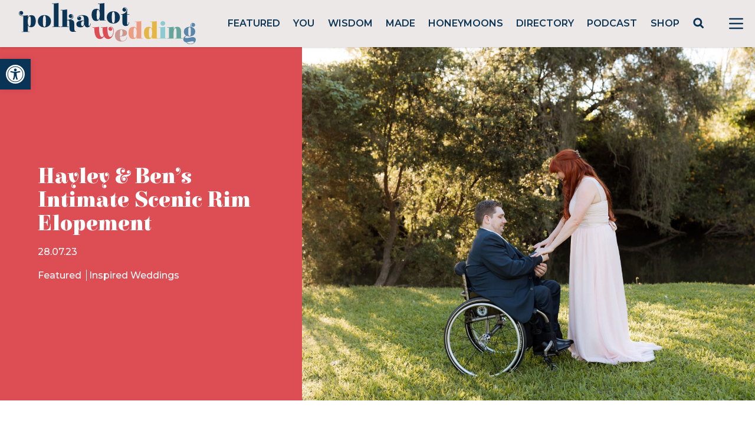

--- FILE ---
content_type: text/html; charset=utf-8
request_url: https://www.google.com/recaptcha/api2/anchor?ar=1&k=6LcQauMZAAAAADOdjzSRcxNyKJga20cWTdsZKu66&co=aHR0cHM6Ly9wb2xrYWRvdHdlZGRpbmcuY29tOjQ0Mw..&hl=en&v=N67nZn4AqZkNcbeMu4prBgzg&theme=light&size=normal&anchor-ms=20000&execute-ms=30000&cb=ui7phuit1j7q
body_size: 50352
content:
<!DOCTYPE HTML><html dir="ltr" lang="en"><head><meta http-equiv="Content-Type" content="text/html; charset=UTF-8">
<meta http-equiv="X-UA-Compatible" content="IE=edge">
<title>reCAPTCHA</title>
<style type="text/css">
/* cyrillic-ext */
@font-face {
  font-family: 'Roboto';
  font-style: normal;
  font-weight: 400;
  font-stretch: 100%;
  src: url(//fonts.gstatic.com/s/roboto/v48/KFO7CnqEu92Fr1ME7kSn66aGLdTylUAMa3GUBHMdazTgWw.woff2) format('woff2');
  unicode-range: U+0460-052F, U+1C80-1C8A, U+20B4, U+2DE0-2DFF, U+A640-A69F, U+FE2E-FE2F;
}
/* cyrillic */
@font-face {
  font-family: 'Roboto';
  font-style: normal;
  font-weight: 400;
  font-stretch: 100%;
  src: url(//fonts.gstatic.com/s/roboto/v48/KFO7CnqEu92Fr1ME7kSn66aGLdTylUAMa3iUBHMdazTgWw.woff2) format('woff2');
  unicode-range: U+0301, U+0400-045F, U+0490-0491, U+04B0-04B1, U+2116;
}
/* greek-ext */
@font-face {
  font-family: 'Roboto';
  font-style: normal;
  font-weight: 400;
  font-stretch: 100%;
  src: url(//fonts.gstatic.com/s/roboto/v48/KFO7CnqEu92Fr1ME7kSn66aGLdTylUAMa3CUBHMdazTgWw.woff2) format('woff2');
  unicode-range: U+1F00-1FFF;
}
/* greek */
@font-face {
  font-family: 'Roboto';
  font-style: normal;
  font-weight: 400;
  font-stretch: 100%;
  src: url(//fonts.gstatic.com/s/roboto/v48/KFO7CnqEu92Fr1ME7kSn66aGLdTylUAMa3-UBHMdazTgWw.woff2) format('woff2');
  unicode-range: U+0370-0377, U+037A-037F, U+0384-038A, U+038C, U+038E-03A1, U+03A3-03FF;
}
/* math */
@font-face {
  font-family: 'Roboto';
  font-style: normal;
  font-weight: 400;
  font-stretch: 100%;
  src: url(//fonts.gstatic.com/s/roboto/v48/KFO7CnqEu92Fr1ME7kSn66aGLdTylUAMawCUBHMdazTgWw.woff2) format('woff2');
  unicode-range: U+0302-0303, U+0305, U+0307-0308, U+0310, U+0312, U+0315, U+031A, U+0326-0327, U+032C, U+032F-0330, U+0332-0333, U+0338, U+033A, U+0346, U+034D, U+0391-03A1, U+03A3-03A9, U+03B1-03C9, U+03D1, U+03D5-03D6, U+03F0-03F1, U+03F4-03F5, U+2016-2017, U+2034-2038, U+203C, U+2040, U+2043, U+2047, U+2050, U+2057, U+205F, U+2070-2071, U+2074-208E, U+2090-209C, U+20D0-20DC, U+20E1, U+20E5-20EF, U+2100-2112, U+2114-2115, U+2117-2121, U+2123-214F, U+2190, U+2192, U+2194-21AE, U+21B0-21E5, U+21F1-21F2, U+21F4-2211, U+2213-2214, U+2216-22FF, U+2308-230B, U+2310, U+2319, U+231C-2321, U+2336-237A, U+237C, U+2395, U+239B-23B7, U+23D0, U+23DC-23E1, U+2474-2475, U+25AF, U+25B3, U+25B7, U+25BD, U+25C1, U+25CA, U+25CC, U+25FB, U+266D-266F, U+27C0-27FF, U+2900-2AFF, U+2B0E-2B11, U+2B30-2B4C, U+2BFE, U+3030, U+FF5B, U+FF5D, U+1D400-1D7FF, U+1EE00-1EEFF;
}
/* symbols */
@font-face {
  font-family: 'Roboto';
  font-style: normal;
  font-weight: 400;
  font-stretch: 100%;
  src: url(//fonts.gstatic.com/s/roboto/v48/KFO7CnqEu92Fr1ME7kSn66aGLdTylUAMaxKUBHMdazTgWw.woff2) format('woff2');
  unicode-range: U+0001-000C, U+000E-001F, U+007F-009F, U+20DD-20E0, U+20E2-20E4, U+2150-218F, U+2190, U+2192, U+2194-2199, U+21AF, U+21E6-21F0, U+21F3, U+2218-2219, U+2299, U+22C4-22C6, U+2300-243F, U+2440-244A, U+2460-24FF, U+25A0-27BF, U+2800-28FF, U+2921-2922, U+2981, U+29BF, U+29EB, U+2B00-2BFF, U+4DC0-4DFF, U+FFF9-FFFB, U+10140-1018E, U+10190-1019C, U+101A0, U+101D0-101FD, U+102E0-102FB, U+10E60-10E7E, U+1D2C0-1D2D3, U+1D2E0-1D37F, U+1F000-1F0FF, U+1F100-1F1AD, U+1F1E6-1F1FF, U+1F30D-1F30F, U+1F315, U+1F31C, U+1F31E, U+1F320-1F32C, U+1F336, U+1F378, U+1F37D, U+1F382, U+1F393-1F39F, U+1F3A7-1F3A8, U+1F3AC-1F3AF, U+1F3C2, U+1F3C4-1F3C6, U+1F3CA-1F3CE, U+1F3D4-1F3E0, U+1F3ED, U+1F3F1-1F3F3, U+1F3F5-1F3F7, U+1F408, U+1F415, U+1F41F, U+1F426, U+1F43F, U+1F441-1F442, U+1F444, U+1F446-1F449, U+1F44C-1F44E, U+1F453, U+1F46A, U+1F47D, U+1F4A3, U+1F4B0, U+1F4B3, U+1F4B9, U+1F4BB, U+1F4BF, U+1F4C8-1F4CB, U+1F4D6, U+1F4DA, U+1F4DF, U+1F4E3-1F4E6, U+1F4EA-1F4ED, U+1F4F7, U+1F4F9-1F4FB, U+1F4FD-1F4FE, U+1F503, U+1F507-1F50B, U+1F50D, U+1F512-1F513, U+1F53E-1F54A, U+1F54F-1F5FA, U+1F610, U+1F650-1F67F, U+1F687, U+1F68D, U+1F691, U+1F694, U+1F698, U+1F6AD, U+1F6B2, U+1F6B9-1F6BA, U+1F6BC, U+1F6C6-1F6CF, U+1F6D3-1F6D7, U+1F6E0-1F6EA, U+1F6F0-1F6F3, U+1F6F7-1F6FC, U+1F700-1F7FF, U+1F800-1F80B, U+1F810-1F847, U+1F850-1F859, U+1F860-1F887, U+1F890-1F8AD, U+1F8B0-1F8BB, U+1F8C0-1F8C1, U+1F900-1F90B, U+1F93B, U+1F946, U+1F984, U+1F996, U+1F9E9, U+1FA00-1FA6F, U+1FA70-1FA7C, U+1FA80-1FA89, U+1FA8F-1FAC6, U+1FACE-1FADC, U+1FADF-1FAE9, U+1FAF0-1FAF8, U+1FB00-1FBFF;
}
/* vietnamese */
@font-face {
  font-family: 'Roboto';
  font-style: normal;
  font-weight: 400;
  font-stretch: 100%;
  src: url(//fonts.gstatic.com/s/roboto/v48/KFO7CnqEu92Fr1ME7kSn66aGLdTylUAMa3OUBHMdazTgWw.woff2) format('woff2');
  unicode-range: U+0102-0103, U+0110-0111, U+0128-0129, U+0168-0169, U+01A0-01A1, U+01AF-01B0, U+0300-0301, U+0303-0304, U+0308-0309, U+0323, U+0329, U+1EA0-1EF9, U+20AB;
}
/* latin-ext */
@font-face {
  font-family: 'Roboto';
  font-style: normal;
  font-weight: 400;
  font-stretch: 100%;
  src: url(//fonts.gstatic.com/s/roboto/v48/KFO7CnqEu92Fr1ME7kSn66aGLdTylUAMa3KUBHMdazTgWw.woff2) format('woff2');
  unicode-range: U+0100-02BA, U+02BD-02C5, U+02C7-02CC, U+02CE-02D7, U+02DD-02FF, U+0304, U+0308, U+0329, U+1D00-1DBF, U+1E00-1E9F, U+1EF2-1EFF, U+2020, U+20A0-20AB, U+20AD-20C0, U+2113, U+2C60-2C7F, U+A720-A7FF;
}
/* latin */
@font-face {
  font-family: 'Roboto';
  font-style: normal;
  font-weight: 400;
  font-stretch: 100%;
  src: url(//fonts.gstatic.com/s/roboto/v48/KFO7CnqEu92Fr1ME7kSn66aGLdTylUAMa3yUBHMdazQ.woff2) format('woff2');
  unicode-range: U+0000-00FF, U+0131, U+0152-0153, U+02BB-02BC, U+02C6, U+02DA, U+02DC, U+0304, U+0308, U+0329, U+2000-206F, U+20AC, U+2122, U+2191, U+2193, U+2212, U+2215, U+FEFF, U+FFFD;
}
/* cyrillic-ext */
@font-face {
  font-family: 'Roboto';
  font-style: normal;
  font-weight: 500;
  font-stretch: 100%;
  src: url(//fonts.gstatic.com/s/roboto/v48/KFO7CnqEu92Fr1ME7kSn66aGLdTylUAMa3GUBHMdazTgWw.woff2) format('woff2');
  unicode-range: U+0460-052F, U+1C80-1C8A, U+20B4, U+2DE0-2DFF, U+A640-A69F, U+FE2E-FE2F;
}
/* cyrillic */
@font-face {
  font-family: 'Roboto';
  font-style: normal;
  font-weight: 500;
  font-stretch: 100%;
  src: url(//fonts.gstatic.com/s/roboto/v48/KFO7CnqEu92Fr1ME7kSn66aGLdTylUAMa3iUBHMdazTgWw.woff2) format('woff2');
  unicode-range: U+0301, U+0400-045F, U+0490-0491, U+04B0-04B1, U+2116;
}
/* greek-ext */
@font-face {
  font-family: 'Roboto';
  font-style: normal;
  font-weight: 500;
  font-stretch: 100%;
  src: url(//fonts.gstatic.com/s/roboto/v48/KFO7CnqEu92Fr1ME7kSn66aGLdTylUAMa3CUBHMdazTgWw.woff2) format('woff2');
  unicode-range: U+1F00-1FFF;
}
/* greek */
@font-face {
  font-family: 'Roboto';
  font-style: normal;
  font-weight: 500;
  font-stretch: 100%;
  src: url(//fonts.gstatic.com/s/roboto/v48/KFO7CnqEu92Fr1ME7kSn66aGLdTylUAMa3-UBHMdazTgWw.woff2) format('woff2');
  unicode-range: U+0370-0377, U+037A-037F, U+0384-038A, U+038C, U+038E-03A1, U+03A3-03FF;
}
/* math */
@font-face {
  font-family: 'Roboto';
  font-style: normal;
  font-weight: 500;
  font-stretch: 100%;
  src: url(//fonts.gstatic.com/s/roboto/v48/KFO7CnqEu92Fr1ME7kSn66aGLdTylUAMawCUBHMdazTgWw.woff2) format('woff2');
  unicode-range: U+0302-0303, U+0305, U+0307-0308, U+0310, U+0312, U+0315, U+031A, U+0326-0327, U+032C, U+032F-0330, U+0332-0333, U+0338, U+033A, U+0346, U+034D, U+0391-03A1, U+03A3-03A9, U+03B1-03C9, U+03D1, U+03D5-03D6, U+03F0-03F1, U+03F4-03F5, U+2016-2017, U+2034-2038, U+203C, U+2040, U+2043, U+2047, U+2050, U+2057, U+205F, U+2070-2071, U+2074-208E, U+2090-209C, U+20D0-20DC, U+20E1, U+20E5-20EF, U+2100-2112, U+2114-2115, U+2117-2121, U+2123-214F, U+2190, U+2192, U+2194-21AE, U+21B0-21E5, U+21F1-21F2, U+21F4-2211, U+2213-2214, U+2216-22FF, U+2308-230B, U+2310, U+2319, U+231C-2321, U+2336-237A, U+237C, U+2395, U+239B-23B7, U+23D0, U+23DC-23E1, U+2474-2475, U+25AF, U+25B3, U+25B7, U+25BD, U+25C1, U+25CA, U+25CC, U+25FB, U+266D-266F, U+27C0-27FF, U+2900-2AFF, U+2B0E-2B11, U+2B30-2B4C, U+2BFE, U+3030, U+FF5B, U+FF5D, U+1D400-1D7FF, U+1EE00-1EEFF;
}
/* symbols */
@font-face {
  font-family: 'Roboto';
  font-style: normal;
  font-weight: 500;
  font-stretch: 100%;
  src: url(//fonts.gstatic.com/s/roboto/v48/KFO7CnqEu92Fr1ME7kSn66aGLdTylUAMaxKUBHMdazTgWw.woff2) format('woff2');
  unicode-range: U+0001-000C, U+000E-001F, U+007F-009F, U+20DD-20E0, U+20E2-20E4, U+2150-218F, U+2190, U+2192, U+2194-2199, U+21AF, U+21E6-21F0, U+21F3, U+2218-2219, U+2299, U+22C4-22C6, U+2300-243F, U+2440-244A, U+2460-24FF, U+25A0-27BF, U+2800-28FF, U+2921-2922, U+2981, U+29BF, U+29EB, U+2B00-2BFF, U+4DC0-4DFF, U+FFF9-FFFB, U+10140-1018E, U+10190-1019C, U+101A0, U+101D0-101FD, U+102E0-102FB, U+10E60-10E7E, U+1D2C0-1D2D3, U+1D2E0-1D37F, U+1F000-1F0FF, U+1F100-1F1AD, U+1F1E6-1F1FF, U+1F30D-1F30F, U+1F315, U+1F31C, U+1F31E, U+1F320-1F32C, U+1F336, U+1F378, U+1F37D, U+1F382, U+1F393-1F39F, U+1F3A7-1F3A8, U+1F3AC-1F3AF, U+1F3C2, U+1F3C4-1F3C6, U+1F3CA-1F3CE, U+1F3D4-1F3E0, U+1F3ED, U+1F3F1-1F3F3, U+1F3F5-1F3F7, U+1F408, U+1F415, U+1F41F, U+1F426, U+1F43F, U+1F441-1F442, U+1F444, U+1F446-1F449, U+1F44C-1F44E, U+1F453, U+1F46A, U+1F47D, U+1F4A3, U+1F4B0, U+1F4B3, U+1F4B9, U+1F4BB, U+1F4BF, U+1F4C8-1F4CB, U+1F4D6, U+1F4DA, U+1F4DF, U+1F4E3-1F4E6, U+1F4EA-1F4ED, U+1F4F7, U+1F4F9-1F4FB, U+1F4FD-1F4FE, U+1F503, U+1F507-1F50B, U+1F50D, U+1F512-1F513, U+1F53E-1F54A, U+1F54F-1F5FA, U+1F610, U+1F650-1F67F, U+1F687, U+1F68D, U+1F691, U+1F694, U+1F698, U+1F6AD, U+1F6B2, U+1F6B9-1F6BA, U+1F6BC, U+1F6C6-1F6CF, U+1F6D3-1F6D7, U+1F6E0-1F6EA, U+1F6F0-1F6F3, U+1F6F7-1F6FC, U+1F700-1F7FF, U+1F800-1F80B, U+1F810-1F847, U+1F850-1F859, U+1F860-1F887, U+1F890-1F8AD, U+1F8B0-1F8BB, U+1F8C0-1F8C1, U+1F900-1F90B, U+1F93B, U+1F946, U+1F984, U+1F996, U+1F9E9, U+1FA00-1FA6F, U+1FA70-1FA7C, U+1FA80-1FA89, U+1FA8F-1FAC6, U+1FACE-1FADC, U+1FADF-1FAE9, U+1FAF0-1FAF8, U+1FB00-1FBFF;
}
/* vietnamese */
@font-face {
  font-family: 'Roboto';
  font-style: normal;
  font-weight: 500;
  font-stretch: 100%;
  src: url(//fonts.gstatic.com/s/roboto/v48/KFO7CnqEu92Fr1ME7kSn66aGLdTylUAMa3OUBHMdazTgWw.woff2) format('woff2');
  unicode-range: U+0102-0103, U+0110-0111, U+0128-0129, U+0168-0169, U+01A0-01A1, U+01AF-01B0, U+0300-0301, U+0303-0304, U+0308-0309, U+0323, U+0329, U+1EA0-1EF9, U+20AB;
}
/* latin-ext */
@font-face {
  font-family: 'Roboto';
  font-style: normal;
  font-weight: 500;
  font-stretch: 100%;
  src: url(//fonts.gstatic.com/s/roboto/v48/KFO7CnqEu92Fr1ME7kSn66aGLdTylUAMa3KUBHMdazTgWw.woff2) format('woff2');
  unicode-range: U+0100-02BA, U+02BD-02C5, U+02C7-02CC, U+02CE-02D7, U+02DD-02FF, U+0304, U+0308, U+0329, U+1D00-1DBF, U+1E00-1E9F, U+1EF2-1EFF, U+2020, U+20A0-20AB, U+20AD-20C0, U+2113, U+2C60-2C7F, U+A720-A7FF;
}
/* latin */
@font-face {
  font-family: 'Roboto';
  font-style: normal;
  font-weight: 500;
  font-stretch: 100%;
  src: url(//fonts.gstatic.com/s/roboto/v48/KFO7CnqEu92Fr1ME7kSn66aGLdTylUAMa3yUBHMdazQ.woff2) format('woff2');
  unicode-range: U+0000-00FF, U+0131, U+0152-0153, U+02BB-02BC, U+02C6, U+02DA, U+02DC, U+0304, U+0308, U+0329, U+2000-206F, U+20AC, U+2122, U+2191, U+2193, U+2212, U+2215, U+FEFF, U+FFFD;
}
/* cyrillic-ext */
@font-face {
  font-family: 'Roboto';
  font-style: normal;
  font-weight: 900;
  font-stretch: 100%;
  src: url(//fonts.gstatic.com/s/roboto/v48/KFO7CnqEu92Fr1ME7kSn66aGLdTylUAMa3GUBHMdazTgWw.woff2) format('woff2');
  unicode-range: U+0460-052F, U+1C80-1C8A, U+20B4, U+2DE0-2DFF, U+A640-A69F, U+FE2E-FE2F;
}
/* cyrillic */
@font-face {
  font-family: 'Roboto';
  font-style: normal;
  font-weight: 900;
  font-stretch: 100%;
  src: url(//fonts.gstatic.com/s/roboto/v48/KFO7CnqEu92Fr1ME7kSn66aGLdTylUAMa3iUBHMdazTgWw.woff2) format('woff2');
  unicode-range: U+0301, U+0400-045F, U+0490-0491, U+04B0-04B1, U+2116;
}
/* greek-ext */
@font-face {
  font-family: 'Roboto';
  font-style: normal;
  font-weight: 900;
  font-stretch: 100%;
  src: url(//fonts.gstatic.com/s/roboto/v48/KFO7CnqEu92Fr1ME7kSn66aGLdTylUAMa3CUBHMdazTgWw.woff2) format('woff2');
  unicode-range: U+1F00-1FFF;
}
/* greek */
@font-face {
  font-family: 'Roboto';
  font-style: normal;
  font-weight: 900;
  font-stretch: 100%;
  src: url(//fonts.gstatic.com/s/roboto/v48/KFO7CnqEu92Fr1ME7kSn66aGLdTylUAMa3-UBHMdazTgWw.woff2) format('woff2');
  unicode-range: U+0370-0377, U+037A-037F, U+0384-038A, U+038C, U+038E-03A1, U+03A3-03FF;
}
/* math */
@font-face {
  font-family: 'Roboto';
  font-style: normal;
  font-weight: 900;
  font-stretch: 100%;
  src: url(//fonts.gstatic.com/s/roboto/v48/KFO7CnqEu92Fr1ME7kSn66aGLdTylUAMawCUBHMdazTgWw.woff2) format('woff2');
  unicode-range: U+0302-0303, U+0305, U+0307-0308, U+0310, U+0312, U+0315, U+031A, U+0326-0327, U+032C, U+032F-0330, U+0332-0333, U+0338, U+033A, U+0346, U+034D, U+0391-03A1, U+03A3-03A9, U+03B1-03C9, U+03D1, U+03D5-03D6, U+03F0-03F1, U+03F4-03F5, U+2016-2017, U+2034-2038, U+203C, U+2040, U+2043, U+2047, U+2050, U+2057, U+205F, U+2070-2071, U+2074-208E, U+2090-209C, U+20D0-20DC, U+20E1, U+20E5-20EF, U+2100-2112, U+2114-2115, U+2117-2121, U+2123-214F, U+2190, U+2192, U+2194-21AE, U+21B0-21E5, U+21F1-21F2, U+21F4-2211, U+2213-2214, U+2216-22FF, U+2308-230B, U+2310, U+2319, U+231C-2321, U+2336-237A, U+237C, U+2395, U+239B-23B7, U+23D0, U+23DC-23E1, U+2474-2475, U+25AF, U+25B3, U+25B7, U+25BD, U+25C1, U+25CA, U+25CC, U+25FB, U+266D-266F, U+27C0-27FF, U+2900-2AFF, U+2B0E-2B11, U+2B30-2B4C, U+2BFE, U+3030, U+FF5B, U+FF5D, U+1D400-1D7FF, U+1EE00-1EEFF;
}
/* symbols */
@font-face {
  font-family: 'Roboto';
  font-style: normal;
  font-weight: 900;
  font-stretch: 100%;
  src: url(//fonts.gstatic.com/s/roboto/v48/KFO7CnqEu92Fr1ME7kSn66aGLdTylUAMaxKUBHMdazTgWw.woff2) format('woff2');
  unicode-range: U+0001-000C, U+000E-001F, U+007F-009F, U+20DD-20E0, U+20E2-20E4, U+2150-218F, U+2190, U+2192, U+2194-2199, U+21AF, U+21E6-21F0, U+21F3, U+2218-2219, U+2299, U+22C4-22C6, U+2300-243F, U+2440-244A, U+2460-24FF, U+25A0-27BF, U+2800-28FF, U+2921-2922, U+2981, U+29BF, U+29EB, U+2B00-2BFF, U+4DC0-4DFF, U+FFF9-FFFB, U+10140-1018E, U+10190-1019C, U+101A0, U+101D0-101FD, U+102E0-102FB, U+10E60-10E7E, U+1D2C0-1D2D3, U+1D2E0-1D37F, U+1F000-1F0FF, U+1F100-1F1AD, U+1F1E6-1F1FF, U+1F30D-1F30F, U+1F315, U+1F31C, U+1F31E, U+1F320-1F32C, U+1F336, U+1F378, U+1F37D, U+1F382, U+1F393-1F39F, U+1F3A7-1F3A8, U+1F3AC-1F3AF, U+1F3C2, U+1F3C4-1F3C6, U+1F3CA-1F3CE, U+1F3D4-1F3E0, U+1F3ED, U+1F3F1-1F3F3, U+1F3F5-1F3F7, U+1F408, U+1F415, U+1F41F, U+1F426, U+1F43F, U+1F441-1F442, U+1F444, U+1F446-1F449, U+1F44C-1F44E, U+1F453, U+1F46A, U+1F47D, U+1F4A3, U+1F4B0, U+1F4B3, U+1F4B9, U+1F4BB, U+1F4BF, U+1F4C8-1F4CB, U+1F4D6, U+1F4DA, U+1F4DF, U+1F4E3-1F4E6, U+1F4EA-1F4ED, U+1F4F7, U+1F4F9-1F4FB, U+1F4FD-1F4FE, U+1F503, U+1F507-1F50B, U+1F50D, U+1F512-1F513, U+1F53E-1F54A, U+1F54F-1F5FA, U+1F610, U+1F650-1F67F, U+1F687, U+1F68D, U+1F691, U+1F694, U+1F698, U+1F6AD, U+1F6B2, U+1F6B9-1F6BA, U+1F6BC, U+1F6C6-1F6CF, U+1F6D3-1F6D7, U+1F6E0-1F6EA, U+1F6F0-1F6F3, U+1F6F7-1F6FC, U+1F700-1F7FF, U+1F800-1F80B, U+1F810-1F847, U+1F850-1F859, U+1F860-1F887, U+1F890-1F8AD, U+1F8B0-1F8BB, U+1F8C0-1F8C1, U+1F900-1F90B, U+1F93B, U+1F946, U+1F984, U+1F996, U+1F9E9, U+1FA00-1FA6F, U+1FA70-1FA7C, U+1FA80-1FA89, U+1FA8F-1FAC6, U+1FACE-1FADC, U+1FADF-1FAE9, U+1FAF0-1FAF8, U+1FB00-1FBFF;
}
/* vietnamese */
@font-face {
  font-family: 'Roboto';
  font-style: normal;
  font-weight: 900;
  font-stretch: 100%;
  src: url(//fonts.gstatic.com/s/roboto/v48/KFO7CnqEu92Fr1ME7kSn66aGLdTylUAMa3OUBHMdazTgWw.woff2) format('woff2');
  unicode-range: U+0102-0103, U+0110-0111, U+0128-0129, U+0168-0169, U+01A0-01A1, U+01AF-01B0, U+0300-0301, U+0303-0304, U+0308-0309, U+0323, U+0329, U+1EA0-1EF9, U+20AB;
}
/* latin-ext */
@font-face {
  font-family: 'Roboto';
  font-style: normal;
  font-weight: 900;
  font-stretch: 100%;
  src: url(//fonts.gstatic.com/s/roboto/v48/KFO7CnqEu92Fr1ME7kSn66aGLdTylUAMa3KUBHMdazTgWw.woff2) format('woff2');
  unicode-range: U+0100-02BA, U+02BD-02C5, U+02C7-02CC, U+02CE-02D7, U+02DD-02FF, U+0304, U+0308, U+0329, U+1D00-1DBF, U+1E00-1E9F, U+1EF2-1EFF, U+2020, U+20A0-20AB, U+20AD-20C0, U+2113, U+2C60-2C7F, U+A720-A7FF;
}
/* latin */
@font-face {
  font-family: 'Roboto';
  font-style: normal;
  font-weight: 900;
  font-stretch: 100%;
  src: url(//fonts.gstatic.com/s/roboto/v48/KFO7CnqEu92Fr1ME7kSn66aGLdTylUAMa3yUBHMdazQ.woff2) format('woff2');
  unicode-range: U+0000-00FF, U+0131, U+0152-0153, U+02BB-02BC, U+02C6, U+02DA, U+02DC, U+0304, U+0308, U+0329, U+2000-206F, U+20AC, U+2122, U+2191, U+2193, U+2212, U+2215, U+FEFF, U+FFFD;
}

</style>
<link rel="stylesheet" type="text/css" href="https://www.gstatic.com/recaptcha/releases/N67nZn4AqZkNcbeMu4prBgzg/styles__ltr.css">
<script nonce="dvoObFNDVtl_n3Ib_SLLmA" type="text/javascript">window['__recaptcha_api'] = 'https://www.google.com/recaptcha/api2/';</script>
<script type="text/javascript" src="https://www.gstatic.com/recaptcha/releases/N67nZn4AqZkNcbeMu4prBgzg/recaptcha__en.js" nonce="dvoObFNDVtl_n3Ib_SLLmA">
      
    </script></head>
<body><div id="rc-anchor-alert" class="rc-anchor-alert"></div>
<input type="hidden" id="recaptcha-token" value="[base64]">
<script type="text/javascript" nonce="dvoObFNDVtl_n3Ib_SLLmA">
      recaptcha.anchor.Main.init("[\x22ainput\x22,[\x22bgdata\x22,\x22\x22,\[base64]/[base64]/[base64]/[base64]/[base64]/[base64]/KGcoTywyNTMsTy5PKSxVRyhPLEMpKTpnKE8sMjUzLEMpLE8pKSxsKSksTykpfSxieT1mdW5jdGlvbihDLE8sdSxsKXtmb3IobD0odT1SKEMpLDApO08+MDtPLS0pbD1sPDw4fFooQyk7ZyhDLHUsbCl9LFVHPWZ1bmN0aW9uKEMsTyl7Qy5pLmxlbmd0aD4xMDQ/[base64]/[base64]/[base64]/[base64]/[base64]/[base64]/[base64]\\u003d\x22,\[base64]\x22,\x22NcKUUcK4JcKfwopJwpbCpDgFwr1pw47DlB1+wrzCvl4NwrrDokdqFsOfwr5Aw6HDnmjCnF8fwrXCs8O/[base64]/DosKHw5QPw6B6bXfCs8K7w73DtsOEWcOIO8Ohwp5Bw5kcbQrDqsK9wo3ChhEuYXjCgMOcTcKkw7BFwr/[base64]/CrXxnwoURPEbCrmIVw4nCrsKOw69MKHnCimvDnMKTC8Knwp7Dkn4xNMKSwqPDosKgPXQrwp/[base64]/DmS3CsMOoB8KPw5QkwoEDw5ghQcOhE8Kfw77DrMKcJz5pw5jDiMKJw6YcV8OOw7vCnzzChsOGw6o1w4zDuMKewo3CkcK8w4PDvcK1w5dZw6vDscO/[base64]/wqzCssK4w73Cm8OVa37DvsOmb23DrhRnZix9wrFdwpcSw5HCqcKcwrbCscOSwoMqezLDjlkSw7XChsKVTxVQw5hjw79Vw5DChcKLw7fDgMOITx9lwpEJwoJsaTzCl8Oxwqwvwr43wplDQDTDlcKeMAI3Dh/[base64]/CrBjDo3fCtBDCvGgLw5fDn8KqFcKbwpxjSyg5wr3CpsOhLhfCvzdFwpE+w7F6PsKxZlMib8KsMW3Dqh1mwpYjwp3DpcOrXcKKJ8O2wodww7TCssKVb8KodMKAc8KkcGY9wp/CrcKobx/Cs2PDvsKdf3wrcnAwAwbDhsOXZcOGw74QN8Okw7BgQSHCjD/CoC3CimbCkMKxdxvCuMKZF8KZw6t5TcKQMU7ChsKgF3wbQsKHZihqw4E1fcKaQ3bDpMOOw7XDhUBJcMOMWxk/[base64]/DnANdbsOiw7jCncKOH1jDgmTDuMO0wqDCjcKFbsKEw7DCiDnCusKdw4duwrc6MyXDpAk3wpZXwrdsDG5+wp7CkcKDKsOof3zDoWUswq/DrMOHw7HDgk1qw7jDv8K7cMKoYzxTYjHDsVknR8KWwo/DlGIQCmpQVSfClWLDizIkwoInHF/ClxPDo0F7NMOOw67Ct1fDtsO4Y09Gw4hHc01Vw47DrcOMw5gzwpNWw7VpwrDDkz43TnzCp2cBdcK9N8KzwpvDoBXCoBjCjgwaeMKzwo15LD3CvMOnwrDCrADCrMO6w6/DvVZ1LQbDljDDjcKBwoVYw7fCrW9TwrrDjFsHw63DoXIcGMK2YsKvD8K2wpxxw7fDlsOsHlPDoSzDvmrCuUPDtW/[base64]/w5fCsMKpWDTCoMOaQsOlYMKkY8OxCcKwNsOAwojCjDtfwpleR8O3OsKRw5hdw7t+V8ORZMO5V8OfIMK8w6EPZ0XCmlXDmcOPwozDhsOLPsKDw5XDqsOQw75YD8KZC8Olw7ECwp12w4B6w6x/wqrDvMO5w4zDo158W8OuNsKLw5scwrbCoMOjw7BEYn59w67CvVZqKy/Cql4sLcKow6UXwpHCpghXwrnDpyfDvcKKwpfCpcOrwojCvMKpwqRFRMK5AxfCrMOqOcKneMKOwp4Jw5bDklokwqvDqVNdw57DrF1ZZybDumLCgcKswprDi8Obw5poEgJMw43Co8KnaMK3w5xCwp/CksOrw73Dr8KHasO9w4TDi3cLw68qZggXw7okfcOUf2UOw6YlwqPDrUcnw4vDmsKBEXJ9BCfDk3HDisOIw5nCicK0wrdLBENTwoDDpgXCvMKGRVUiwoLCmMK+w5AfNHk7w6zDnHvCpsKRwog2X8K0QsOewpPDrm3DusOCwoZHwrQsD8Orw40/TcKOw6vClMK6wpXCrGzDsMK0wr9iwpNkwoAyesOiw7ZWwqLClhBaOlnDmMOww4IsfxUdw57DugLCpsO8w6luw4bDuAXDgQB9UnbDmVfCoVsoNh7DsgfCuMKkwq7CiMKlw6IiRsOJRcODwpbDjyrCs0/CgQ/DrhbDp17Cl8O7wqA/wrJvw4JITB/Ci8O6wqXDsMKCw4/CnifDk8KEw4BMIBgJwpkkw45HSgPCisOlw7Ykw5pnMw/DiMK0XMOgc34kw7NMN2nDg8OewoXDiMKcXF/Cj1rCrsOya8OaJ8K3w7DDncKxWB4Rwp3CqsK/[base64]/ZcKQw7oLNiUrY8O+LMK6wp5gJcKpVMOsw5Bvw5rDhSTDi8O4w47CqVjDk8OzE2HDu8K4VsKEG8O/[base64]/D1tzwrnCl8Odw5vDnm9RH03CpBhlDsObbU/Cv2/Ds2LCiMKSfMOKw7PDh8OMQMObcxnCu8Ouwp4mw7csW8OTwr3DigPClMKcaBFzwo5BwrPClzzDkSjCozkSwr1QCTTCosOkwp/Di8KRS8OXwrvCuSDCiBlybQLCoxUuYENxwpjCucOwKsKhw5AowqzChXXCiMKFHGLCn8OVwonCkWARwotzwofCrDDDlcOTwrYvwpoAMCLDpS/CrsK5w6UIw5vCnMKnwr/[base64]/DjCIhAsOMIkHCtMKmw544woxrwrbDhhlGw5PDscO1w5jDgENEwqrDpMOCLU1EwqPCnsKaS8KUwpNRfmN5w7kGw6bDkVJAwoPCrBVzQibDjTPCjwjDq8KrJMKvwrw+b3/[base64]/wp4rwo3DjQXDh1rDtcKwwqARXhkha1IRwot+w7Z7w6pVw5pwLmwqYVvDljssw5l7wo1nw5bCrcO1w5LDmRHCo8KBNj3DvzbDmsONwpdbwpU0b2zChMKnOB57C2xRFRjDq0Jtw47Dn8OAEcOie8KCeDcpw4YFwo/DhsOTwrFeJsO2wppAVcKcw5Jew6ckIBcbw4HCjMOgwp3CnMK/WsOTw5FOwo/DuMOgw6pEwoo0wrvCtVcSbijDicKZXMKAw5toYMOoecKfSxjDgsONE0E/wobCkMK2dMKjEkbDoBDCq8KBZsKTGMOjdMOHwrwsw7nDo2F+w7g5fMOcw7LDs8OwJjZtwpPDmMOPYsK4S2wBwqNXcsOFwrdyOcKtL8KYwrkhw7zCtlEuOsKTFMKkNlnDqMORXcOww4bCgRE3GmBfJGhyGEkQw6bDlgFVbsOPwo/Du8OVw4zDisO0SMOswp/Dg8OHw7LDnwpoWMOTSTzClsOXw4Y3wr/DscOkJ8ObVF/DvlLCvTVDwr7Cj8KZw7sWEGcLFMO7GmrCpMOEwrjDsFB5WcOrExLCmFIYw4TDnsKmMhjDgy9zw7TCvj3CpytRGG/ChiUjASM7PcKSw4jDszbDj8KLY2cEwodRwpvCpRUoNcKrAy/DnAAww7LCvn8gZMOFw7fCkwZldzjCi8KRCwQVf1rCpyBww7pww5IuIUJGw6B+B8Kcc8KkIXASE2tGw6nDo8KnZ0zDpyoiaivCr1dMRsKGF8OJwpNsT2U1wpMfw4TDnmHDt8Klw7NfNXnCn8OfVnfDnhsIw4pnTQhpExR+wq/DmsOdwqfChcKVwrjDuFrCgn5zG8O/wpYxRcKOKF7Csn1VwqHDrMKWwojDlMOBwqvDvS/[base64]/LmI8w5NoKW8+w7JKwqskaS0cw6jDjMKIwqnCjcOGwq42HcOywqjDh8OFHgHCqVLCgsOhM8OyVsOzw5TDoMKgXiFdZ1LClQknE8O/bsKhaGZ7SWoSw6gswqXCjsKeXjgyCsKqwozDhcOjEsOKw4TDmsOJQhnDu1dSwpNWDnJ2w5pew5jDp8KFJcO8Uh8FQMK1wrcqRXdZXWLDpcOgw6Ecw43DgiTDgw0FY3dWwr5qwpbCtMOgwok7wqTCsTTCksKkMMK6w57Ci8OqYD/[base64]/Cl1rDjsObw7IlCmYtw5oLSGBMw753YcOhBEfCnMKvdU7CocKMM8KbZQfCti/Ci8Okw57Cr8OFCQdlw6UCw4lJcgZXO8OdTcK6woPDhMKnNU3DosKQwrkhwrpqw4B1woLDqsKkQsOmwpnCnG/[base64]/[base64]/[base64]/EMKsSRI+Qw/DiDvDhMKfw4t/[base64]/[base64]/[base64]/DhAXDkMOZwrPCmnI+b8OhwrEUw55jwrnDqMKJw7kdXMOgIzRnwpBhw4XCisK/eC0nKSUew4NGwqAGwp7ChmjCtMKWwq4uJMKWwr/ChVXDjE/DtcKNZSvDuwVtFjLDksOAXCk9RzjDv8OTCUlmScO1w5lJH8OCw6fCjxDDnUx/w6JPGEZjw5MOVH/DtV7CsnfDgsOqw6rChTUaA13Co1gWw47Ck8KyUGNyPG7DsQkjL8Ksw5DCq1zCrSXCscOZw63DoR/DjWTChsOGwo3DucK4ZcOgwqMyAS8Fe03ClF7DvkIGw5fDgsOmABh8PMOjwpLCkG/CmQJPwrDDjkNzfsKdKEvCrSLClsKADcOWIh/Dr8OKW8K+OcKIw7DDqnk3JUbDnUE5w6RVw5fDtsKsZsKGDcKfE8KUw7PDscO1w49hwrwDw4rCuWjCi0NKWm88wpkaw6fCjQMmU2I3ZRdlwrY9bHpXFcOvwo3CgjvCiwcIMsO8w69Sw6Igwq/DjMOQwpc3CmbDrcK2Cl3DjUEIwp9owrbCn8K+c8Kaw4BMwo7CpGx2B8OOw6bDp27DjxjDgsKhw5VSw6tLKFEcwrjDqMK/wqLClR13w6fDosKmwqgAdFlzwqzDgyPCpwtFw47DuCHClh9xw4TDjQPCpn0rw6TCoHXDv8OPKcOLdMKTwoXDjjXCkcO/J8OaVF9Twp7DtHLCpcKMwqTDmcKlTcKVwo/CsHN/SsKVw6XDg8OcDsOxw4bDsMO2OcKOwqcnw5RSRA0zWMO8I8K3wqpVwoALwpB4VlZBP0DDnx7Dv8KIwokww7AuwpPDp30CMXXCkFosP8OPEXFBcsKTEcKMworCoMOww53Ds1MPbcO7wpLDicOKYQXCjT8CwpzDl8KSHMKuC003wpjDlgM6Rgwjw6trwr0gM8KcI8K/GGvDrMKCI2XDk8OPXUPDtcOlSXlVMGo/J8KiwoopLEdww45cNBnCrXAeMytkWGMNVRrDr8OCw7zDmMK2UMKgCzDCszfDlsO9AcKEw6fCuQNZME8/wofDj8KfT2/DmMOowoAXX8KZw7IDwojDtA7Ch8KzOQtnLHUHW8KmGWIpw6PCl2PDhnvChizChMKpw5nDmlxUTFA9wpbDjlNTwrh7w40sI8OkYyjDkMKCf8OmwrFSPsOFwr/DncKwdCDDicKfwrt9wqHCu8OWF1saUMKyw5bDlMKfw6ViGWFmEGlIwqnCsMKMwq3DvcKCdMKmK8OKw4fDqsO7VzdSwrJ9wqRfUFAKw57CpjrClyhMccOkw7luP3MUwr/Do8ODImHDplsBcScbf8KzYMK+wrrDhsOzw7IBCMOOwqzDl8OEwrIqCEUtd8KQw4p1fMOyBBHDpmDDokIfQcOew4TDpnIDdjcOwq3Cg0EWwozCmSsVciYbaMOZBCJLw4HDtlHCkMKjJMKtw7PChDpEwrZLJW4PCn/[base64]/DljPCvAFgRSUSw5DCqgNfw7/CsXdlw6TDhj/[base64]/[base64]/CqMKLNiDDm1/DtMORPMONw6FEX08+KznCu1hZwpfDqm1WXsOGwr7Co8O0ewsewogmwq3DtwrCu3YhwrM4WsOaBE59worDulPClRFsRnnDjBpte8KUHsOhwozDo2EawopOZ8OAw73DhcKYBcKxw6jDg8Knw6tDw4ItUMKKwq/Dk8KqIipCTcOEd8OpHcO/woFLXDN9wrA4w4scdickFwfDsWNJAcKLdltYfV8Pw4hGYcK1w7/[base64]/CvMOYE8Kxw5RCOwXDjGIVBWPCgsOQw5J/[base64]/w53DvMKsbMOuBWpWEMKKw7trw7rDgWJgwqTCqMOmwr4Ow6hNw5nCr3XDp2TDgh/CnsKZb8KgbDh2w5XDpUTDujU6dFzCkXzCuMOswrjDjcOgQGF6wrPDhsKqSnDClcO/w7FOw5FKcMKaLsOWFsKZwotKHMODw7Jvw6zDjUVUPx9qCMORw4pEN8OcczgsansrTsK2R8OWwocnw5AqwqVuf8OtFsKOD8OvWx/CnyxAw4Bnw5TCtMKzUhRLKMKywq43CGbDqXfCrAfDuyFgci/CrXoQVMKjGsKIQlPCk8K6wo7Cg1zDtMOtw6M7ZzpNwrxTw7/CuWd5w6PDhWsuUSPDhMKpBxZhwolwwpc5w6HCgSFhwoTDl8K6OS4CGih+w5gHwrHDkRMwQ8O6UQgRw4/ChcKVU8OpMlDCv8O1O8OPwp/DpMODTTtaXQgNw5jCkQIxwpnCrMOxwrzCtMOQAH3Dq35wUlwww6HDs8KNWh1+wprCvsKuUkhEbsOVEiRHw58twqxNBcKbwr8wwqbCnifDh8KOM8OmHQcTO0M3V8OKw6g1ZcOrwr0Owr8wZmMXwrDDoitqwozDrkzDpcK/QMKMw4RTOMKYD8O/Q8KhwpXDmndpwofCisOZw6EYw4HDv8Ouw4jCkH7CgcOPw6snLj/[base64]/DqRrDqwQsBsOtXxFKw5XDj8KJe8Okw6hYw6V3wqPDvFTDmsOBJsO8WAFOwoIFw6sIT1c+wrNiw57CsgI6w7QHdMOkwqXDocOCwqZTPsOodTRswqB2BcOqw5zClDHDpjp+NQ8Yw6cWwq3DqsO4w5fDg8KXwqfDiMOWJ8O4wp7CpFIGH8K/T8K6wqJfw4jDuMOtZ0jDscOnJQXCrsOuVcOvCSZEw6LCjV3Dh1bDncKhw6rDlMK6Lm9+I8Kww6dlRBJfwoTDqmcobsKawp7CucKtAxXDsDNhQQbCnBnCoMKWwo7CsiLCkMKqw4HCiULDihfDl0cgYcOrC204QX7DjCR5dnEawq7CiMO0FXxTdT7DssO/wo8vGT8QRCTCkcORwp/Dm8KUw5nCrgPDlMOkw6/Crns8wqvDpMOiwqfCiMKPdXPDnsKRw5pvw747wqfDm8O4w6wrw6hvOhxFGsKzJy/DqQfCosOoe8OdGMKBw7zDocOkLMOPw5N0BcOpNk3Cry8Qw6knWsO9ecKqaRYKw6YJGsKtEXbDvsKwWUnDhMKHUMKiTVbCpgJSBmPDgj/[base64]/ChR4We2TDiyPDp3nClhnDtCUJKQZqCW7DlRkbP0plw7VuacKaaVcsHB7DoxI+wqZvYcKjUMOQR15MRcO4wp/[base64]/Dt8OcwpDCtMKww7PDqFxzwqDChCQsJg7Dg8K3w70mLx5sSWfCoznCllR8wqBawrDDsH0DwpDDtGzDq3rChsOjZQjDokbDgBY6VjDCrcKvanVKw7vDnG3DhRPDs2pPw53DsMOww77Dh3Zbw68xZcOkAsOBw7/Dl8OCf8KnecOJwqLDjMKRCcOgB8OoPcO1wqPCqMKpw4IAwq/DoSV5w44kwrs8w4o2wpfCkEnDrDfDtMOmwozCm39IwqbDv8OWH25nwrPDgGfCh3bDoGTDs054woMVwqk+w5wpDgJKGlpeH8O3CcO/woVVw4jDqW8wChkfwoTCv8KhF8KEa18Pw7vDg8KFw7PCgcORwqgqw7jDlcOQJ8K/[base64]/Cm3ocw5HCmFIBfcKZw4jCqRxUwoUOY8Krw7Npfx4ueURzZsOnPnQKRsKqw4ICEChQw51Ew7HDtcKgS8Kpw6vDgyXChcOHOMKsw7INbsKFwp12w4guJsOiTMO/EkTDonbCiV3CvcKSO8Oiw6J6a8Ktw7IdSMO5EMOSWnvDpsOMHjjCrC7DtsK8UCbCggE0wpYfw4jCrsOTIUbDl8Kcw51iw5bDjnTDmBrDkMK9KA08DsKbTsKOw7DDlcK1ecKyKgtpHgc/wobCtmDCrcOiwrPCucOdZsKlFSTCqB1fwpLClsODw63DosKeGBLCvlI3wpzCi8Kaw6IyUBrCg3wqw60lwqPCrQY4JsOUek7DrMKPwoVuRRRTasKfwrINw4rChcO/wrsmw5vDrTQtw7ZUa8OqHsOcw41Nw7TDs8KZwoPCnkphJEnDiEl9LMOiw7DDoXkFF8OkU8KQw7rChCF+FQvDrsKVRSHCpxw3NsOew6nDqsKFPF/[base64]/[base64]/Cr2XDhxHDosKHwp8Xw6LCs8OUNg7CqmfCggZEDSfDnsO0wp7ChcOUHMKrw7Y/woXDpz42w5HCoXJaRMKLw6HCpMKXGsOewroPwpvDt8K6f8OGwrvCshvDhMOXP2EdKQMjwp3CsiHCtMOtwpxMw5vDl8KqwrHCucOrw5N0En0mwpoGw6F1DidXHMKKEX7CpTtvTMO1woYfw4tvwqXCsl/DrsKjPl3DvcKwwr95w4UxDsOwwr7CtHhzV8KkwpZBcFfCoBVRw4nDtmDDl8KBIsOUDMKcQsOow5AQwrvCo8OgBsOYwqPCosOpbyM/wpclwqHCmMOMRcOuwoVkwprDh8KVwqAiRnzCncKKf8OXNMObQlh3w6FfdHU+wpTDmcKcwqh6TsKDAsOSIcKWwr7DuG/CjD1gw4TDjcOzw47DggDCgWcIw5AmXW3CkCx0GsOiw5dUw77DpMKeeDsDBcOEEsOJwrrDh8KWw6XChMOaDAjDvMOhRcKhw6rDnQ7CgMKPB1Z6wp8Nwq/[base64]/Duy/CkTjCqUHDhcKSw7HDsUHDlMOEwqvDpsOJLHoiwrdhw75lMsOHeQTClsK4QBvCsMOJOm7CnkfCvMKwAcO/ZVkKwo3DpW8cw40qw6U0worCsArDusK+B8Kgw4NMbz0LLcOMRMKpEE/CpGRBw7MxSkBHwq/CncKFZljCgGjCssKeGEbDocOyaEpBMsKaw4vCqGBAw5TDrsKkw5jDp0E1CMOYeRNAa0cawqEpKVgAacKGw4cVYG5wDxXDpcKhw4zCi8KEw6VhRToLwqLCtybCsjXDhsOtwqIVCsORH3FBw6FfI8KrwqR6AsOGw714wq/Dr3DCmsOcD8OyVMKbEsKgVMKxYsO+wpweHiDDjVnCqig3wpZ3wqY5OBAUHsKEGcOpMsOSasOMVcOLwoHCs3rClcKFw6o4fMOlHMKVwrs/CMOFX8O6wpnDtgdSwrUYTh/Dt8KTfcKTMMOuwqx/[base64]/CisKCL8KWwpXDlcOcw4jDsj4jKsKAwq3DnwxCAMOUw4Z+IUrClgpYZVgSw5nDjMO7wpXDtU7DrHxfCsOFAngVw5/Dqx5lw7HCp0HCl1lWwrzCljw7MTLDlWBIwpPCl2zCgcKMw58pS8KXwo9fIibDojTDnmtaacKcwo0oQcOVXxNSECNjEU3CtkR8FsOOAsOPw7IFB0Mqwolhwr/CmVsHVcKRSMO3ehfDgHJVZMKDwojCg8OgFsKIw7F/w5rDhRs4A0QMI8OcGWbCmcO7wokdPcOVw7gBIChgw63DncOBw7/CrMKKCcOyw6IlDcObwrnDngzDvMKwC8K6wp0ewrzDiWUtKynCmMKdEUhyPcORAzsTIxDDpjTCtcORw4fDoxkcIA40NjvCo8Oja8KGXxkbwrwPLMOGw5dvPMOnGcO1wr1DGEpGwofDgcKfZTHDqcOEw5B2w4vDosKuw6PDvRnDhcOBwrZkHMKwQFDCncOfw5/DqUNkX8OBw6BzwrHDizcrw4PDu8Kvw4LDqsK5w6M7wpjDh8Kfw5wxGRluUXg+VyDClRdxDkMCdwUOwp4PwpsZUcOIw4MEFz7Du8OVHMK/wrYow6YOw6fDvcKaazBUA0rDjWkowqvDuzkuw73Ds8OQSMKXChTDqcOVaH3Dh2g0XG/DpMKGw7ofTMOqwq07w4hBwpV1w6zDjcKKdMOUwoIZw451R8ONAMK9w7nCscKtODVnw7DChChnXk0ifsKeQWQowp7DoVnCvx5LVsOIRMKUcB3CtVfDlcO9w53CnMOyw4A/[base64]/DhmXDlMOCMwnDnzc0w57DqCjCk8KIG2xtw5vCpMO5w4B9w7YyLFxpfj9SLMKdw495w7Uww5rDtzJMw4g7w7N7wqgXwoPClsKdAMODX1RuCMK1wrpNMMKAw4nDuMKdw71+BcObwqdUMQEFScOwN0/CuMKZw7Ntw6RFwoHDk8O1CMOdTEPDlsK+wrAyF8K/[base64]/PHbCnBF3LMOZwotLw6TCnsKRTMOoEHnDhylUwrnClMKvaUNBw6HCmGkhw6bCuXTDjsKowqY5KcOewqBrTcOOIw/DsC9/w4ZVw6dNw7LCh2vDrsOpPX3DrhzDvC3DpgHCg0Zfwpw7ZnrCvG7CjAgKDsKiw4vDuMOFIybDpkZQw4HDiMKjwot4LFTDlMKhXsKCBMOHwqpDMEjCr8KxTBTDvcKNJ1JPasORw5/Cgj3CucKmw7/CvS3CoDQBw4nDmMK6UMK8w5vCpsKGw5nCsVjDqyYzOsO6PXnCi0bDuTYbIMK/[base64]/[base64]/DrFpuQUIII8KEAS4VNlvDulxWWhpyJ20+TCfDvRzDlRTDhh7CtsK5Ej7ClX7DnW9cwpLCgiU2w4Qpw6DDiF/DlX1dDlPChmYtwrDDpGfCpsOAT1/CvnJawq4hP0PCqMOtwqxpw7XDvxMUBlgMwqVtDMOKH2HDqcObw4IzK8KYOMKKw4Qwwr9WwqBzw6PCh8KNdWTCjjbChsONf8Kxw6AXw4/CssOVw6rDoRTDn3LDrDwWFcKvwrp/wq5Kw5Z0UsOodcOAwqnDpcOfXSHCl3DDs8OFw4XCqGTChcKkwppHwolnwrsZwqtQbMODfyHCicOVQ2JSDsKZw4BwWXEGwp0wwpzDp0B5VcOuw7E8w7soKcOXWMKIwpPDmsKpZmfCoSHCn0fCh8OXFMK2wpM/PyfClDbCicO5wr7CpsKhw4jCsUDCrsOjwqXDp8KTwrDCk8OIFcKUWGAcMW3Dr8KDwpjDkRhfBxRQScKfODRgwpnDoRDDosKDwr7DmcOvw7PDij7CllxTw53CgkXDgR4PwrfCisKuacOKw6zDn8OVwpwJw49swozCnn0gwpRsw5VTJsKXw6PDjsK/PcK0wrzDkA7Co8Kyw4jDm8KXSCnCpcOtw4lHwoR8w7F6w5AZw4jCsnXChcOAwp/[base64]/Nmo7UzrDjCZ7wpozIMO2w5vCrXrDgsKGdAbCi8OtwpPClsKXDcO9w47DgcOJw7XCkmDCiUY2wqHCnMO0wrozw4cUw5XCqsKaw5ghVMKsPsKoGsKbw4/[base64]/[base64]/[base64]/[base64]/Ds1B8SnTClsOZwqdcwpwbFMOYasKwwpDCtcKSN1jCuMO9aMO3RScGKcOpQgpHM8Oew4Mew53DvDTDl0PDnwZxHV0JTcKpwrXDqcO+QFzDp8KKEcOUDcOhwo7DsjoJQwtwwpDDocOfwqNOw4jDn0nCvyLDgVg6wozCjnjDhTzCoVgiw6FMOW0FwozDrA3Cj8OVw5LCgH/DgMOlDsOMIMKpw6g0fmFdw7xuwrMZdhLDu3/Cu1HDkmzCsy7CusKzF8OHw5EuwqzDu2jDsMKWwp5bwp7DpsO2LnJTD8OFOsK2wrQDwooBw7JlP2XCkDfDrsOgZgPCv8Oaa2RIw5tRNcKEw7I5wo05XFBLw6PDmQzCoibDg8OLQcO6H1bCgGtxVMKcw6nDiMOGwoTCvR9ODBHDoVbCssOowo/DjzzCnTbCjcKCQAXDr2LDtkHDmSHDrH3DjMKfwpg0Q8KTXyLCnV90Lj3CoMOGw6FbwrA3PMOSw5JdwpzCh8KHw4cnwrLCl8KZw6rDrzvDrkoLw73ClQPCkVwaFFkwaHANw44/[base64]/Cpm/CmcKFw7NqwqhFUcKAwojCl8O+w4Ysw6dsw6EZwqwmwr1mDcO1O8KlCsObUMKfw5wXN8OLVcKLwpvDpATCqcO9MVvCvsOow7xHwotnXk8OSCrDhDpewoDCp8OXW3YHwrLCtB3DmDMVQ8KrXHB7ZD0FNsKqW2RkPcKGPcOdWxzDksOddnTDicKwwotYIUrCvcO+w6/DtGfDkknDtF5Bw7/CmsKKIsKaWsKiX0TDjsOffMOrwojCnwjChTpYwqDCnsOCw4fClUHDrCvDusO+LMKyG3BGF8OBw7HDoMODwp0Jwp7CvMOlUsO8wq1lwpooLBLDqcKJwosMQXQwwpRYEkXClzDCr1rCqQtpwqcjcsO+w77CoDpOw7xyHW7DhxzCtcKZG1F3w7YmcMKPwq5pQ8Khw4g6IX/Ch1PDmhR1wpfDpsKGw6h/w4EsGFjDusO/[base64]/WsOfQjvCgG7Ct2zCh1jCpS3CjgZmfMOlUMOfw4waehE9G8KfwovCtjVoYMKZw6YuLcOnM8KfwrpzwrMFwoQnw4fDpWjDtcOkQMKuGsOsBA/DlcKlw75xAW3Du15Bw41sw6rDn245w4IYQUdqW1nCrwBLGcKBCMKBw6Ywa8OCw7rCuMOowoM2eS7Ci8KXwpDDvcKTWcKoKSVMEmMZwoQHw4kvw4ZawpjCghrDpsK/w4IowqRUCMOJKSnCsDdOwpbCrMO4w4PCg3fDgF04XsOuTsKJJMOlYsKiOlXCjC8nJhMWQH7DtjNywo7CnsOGaMKVw5YAScOoKMKXDcK+dnR8QjZjByzDiFIGwqRrw4vDoUBoW8O0w5XCv8OhQ8Kuw45pIVAvFcOMwp/CvDrDvSvCrMOKOUlDwoYUwp1lWcKibhjCpMO7w5zCvSnCnGp6w7HDkGfDlwrCsRtTwpfDisO+w7ZZw5NSOMK+NmHDqMKbHsOuw43DujEewozDoMKMUj8mUMKyZyISXcOFdmvDgMKLw7bDs2EQFT8ow7/CqsOcw6F/wqrDmnTCqzNcw6nDpC9mwrYubhoySGPCqcKxw7fCgcOuw7x1MjHCq2F2wrNvSsKlYcK4wp/ClCtRayHClGDDl3gWw7huw7jDtiJLYWVAPsKZw5VBw4V3wq8Vw7LDtj7CuQ3Cu8KXwqDDvQkiaMKxw4/[base64]/CgsOeN8Kow4EOEsK0S8KkwohnHsOaw6Z6w6/DtMKJw6nCqmrCiwZ/[base64]/[base64]/w6YbKsKkwpJTF8Knw4bDjQvCncKIw7/CowhwHMKfwoNSHWfDhsOXImzDg8KCOAosaQrCkg7DrxE0w5I9W8K/TMOpw53Cn8O9H2fDusKWwqXDp8KGw4BWw512YsKzwrrCocKTw5rDvmjCpcOHCzh1U1HDhMOtw7gIGiAwwoXDpEZQZcKow6kMbsKXRhnCkS/DlGDDlBBLVR7DicK1w6NULcKhTxbCncOhIzd3w43DmsKGwpfCn2fDgU0Pw5gWXcOgI8OcT2Q1wo3Cil7DtsOfLD/[base64]/wrfDkhLDu8O3YsOzBw3DqsKERMK+w4liVm1FAG81TcOVICHCgMOVY8Kqw5PDpMKzSsKHw7hkw5XCm8KPw41nw5BwbMKoMSh+wrJxfMORwrV+wppKw6vDmsKSwq3Dj1PCoMO8FsKBaSomRWgrVcOHYsOgw5d5w5HDosKIwp3CisKKw5XDhFBWXjc/Gi5AXA17w7rCssKHFsOwDz/Cvm3Dk8OZwqnDuB/DvcKpwr9KDxvDjT5uwpJGMcO7w6UmwphkNhHDucOaCcO6woBmSw41wpDChcOYHQ/CvMO7w4nDj1LDusKYOHoxwpF4w4UATsOGwqh9YFnCmQVywq5cXcKlXinCpQPCuWrCqmZ9X8KVacKuLMOzIMOQQ8Onw6E1O01SMx3Cn8OQbWnDjsK0wofCowvDnMOOwrx4SFLCsV7Ct0ojwpQGZcOXS8OkwoQ5WhMjEcOpw6ZWf8KpeT/DqR/DiCM5J2A2RcKqwodzJMKrwqNMw6hYw6vDsQ58wr5JBUDDg8OwLcOJWR/CokxXWRDDrkjChsO4V8OqMTwpSHXDtcK5woPDhAnCohJgwozCrCfCg8Kzw6jDg8OZCcO5w7fDqcK5ETU0McOuw5vDukJSw67DokTDnsKJKl/DoExpTkcYw4LCrnPCrMK8wpDDiEZRwoFjw7srwqgaWBvDjhXDq8KMw5nDqcKBXsK+Xkh9YxDDpsOJBT/DjX4hwqDDs11iw5huGXAidHZQwqLCisKIJi8mwpHDkWVEw5gpwqbCosOlagTDtcK4wrPCt07DokYHw7PCtsOAKMKLwpHDjsOSw65Dw4FJB8KZVsOcMcKbw5jDgsKLw4PCmk7CtTbDo8O9bsKRw5jCk8KoccOKwrMjeRzCl0/DhGtcw63CuxRnwovDqsOIGsOvR8OXKzvDvELCqMOPLMOFwrdVw5zCkcKvwqjDnUgGEsOGU1fDmm/DjEXCqjbCuUEFwrpAHcKJw5XCmsK5wqR0O0LCsUobF1TDmMK9TsKEemhww6sgAMOiU8Ojw4nCoMOdNVDCksKbwpLCrCJLwpDDvMOZFsKTDcObOBjDt8OWR8OaLBFHw6lNwq3CmcKhfsOiOMONw5zCkQfCr3k8w5TDpAvDnSlswr7CjC4gwqVxTmRAw4sdw7V/OG3Do07CgMK5w6TClnXClMKfaMOyLlUyTsK1N8OAw6TCsX3Ch8KNJ8KrMBnCjsK7wpjDqMKtJzvCt8OJRMK+wqxEwpXDl8OCwrrCocOCfAXCpkPCtcKCw64cw4LCksK8OmMpDlxuwpXCrlBoBQXCqnxZwqzDgcK/w4UZJMO1w6d/woxRwrgUVwjCrMKQwrZoVcKSwooKbMOHwqBHwrbCsyw+asOfwo/CsMO/w6YDwpnDhRDDkkEsCRM3f3bDvMK5w6hvQ187w7nDisKCw7TDpDjCtMOSdDBjwojDlDwcAsKvw67DoMOJa8KlAcOPw5fCpFlHByrDkATDk8KOwqHCiGvDj8OqfwLDj8KLwpQPBG7CsWXCs1/DqSnCpQw5w6/Dl0RIbzhES8K9TAYxUzvCtsKid34uasOFDsO/w74lwrVJTsKgOVRrwoPDrsKnEynCqMKNJ8KMwrFxwr0oIwZdwrTDqQ7DtBc3w5N3w41gMcOxwr0XcDHCmMOEaVYewoXDvsK7w6zDncKwwq3DtErCgAnCsErDr2XDjMKseXXCr3Q0I8K/w4Uqw4vCl0vCiMObM3vDpgXCucKveMOzFsOYwpvDin99w5VjwqtDAMO1w4QIwqnCpFPDrsKNPVTDrRkib8O+OFrDvBo4A0BETsKWwrDCo8OUw7hwNFLDhsKkSSNgw7MZNXzDvmnCrcK7G8KhasODacKQw5DDjC/[base64]/[base64]/[base64]/DnXhiw7nChcKDwp4swqfDs8OPwo/ChcKhE27DlFDCmQbDosO+w7pYbsKnWMKjwoxCPBDCoUjCin4+wptbF2XCiMKFw4bDqT4yAC9lwo5Fw6Rewr5jNh/CrV/Cv3N3wqtnwrgXwpcjw6/DqmnDmsOywpzDosK3VGYlwpXDshPDtMOLwp/CuSLCvWFzTSJkw6DDr1XDlydQIMOcYsOpw7caLMONwozCmsOrPMOeNl4jMSYJF8Kcb8OLw7JzGx3DqsOXwrAtBzkyw4AxDS/CjnbDnCs7w4XChcKzEyrCqxYhR8ONJsOQw5PCiww4w55Sw7rCjhhDHcO+wo7CocKPwpDDoMKYwr58PsK3woY/[base64]/CksOrw7XDmTLChD0Jw4jDuVEawqQew6TCm8OAOg/Cg8Ocw4NUwp7CnjEHWzfCuWzDssOyw5nCjsKTLcKZw6JDC8OEw5fCr8O8chXDl1jCoG1WwpPDhgLCpcK4BzZYe0rCj8OAGcKiVy7CpwPCvcOFwowNwpjCjQzDmWZsw7TDu2bCvD3DtsONU8KzwpHDnV8PF1/[base64]/[base64]/DgcKgwrw1Z8O/w4FbP8OBwpAQAMKaw69/e8KnOzo4wrtkw5XCv8KNw5/[base64]/DmsK/[base64]/DhXTCi8KvasKoV8KuwqpiGMKnw6N9c8KTwpEybsOJw59EZ3hRcGTCkMOZNwPCrAnCuWnDglzDohdfA8KaP1Ycw4PDusOww4hgwrRwNcO8XivCpyDCjsKPwqxjWUXDv8OAwq40NsOewo/DrsKFb8OTw5TCnAgow4jDiHZgBMOWwqfCgsOIEcOFLsOPw6YPfcKfw7BjYsOuwp/DmzrCu8K+BQXCuMOsb8OtFMO0w6zDpMOvSg/[base64]/w53Cn8K7QsOHM0XCvF3Dj8OCw5vCizkFw53DkMKSwo/Dqht7wqMPw5V2R8KYE8Ozwp/CpXkWw48RwrPCtgsJwrjCjsKCYyTCvMOzC8OkWCgII3LCjAlfwrvCu8OIDsOUwrvCgMO5VSAgwoQZw6MJcMOhP8KTHTYMJsOeSVxuw58KB8Onw7HCkhY4aMKUaMOnAsKFw5Q8wpgjwq3DpMOgw4fCqgUIXy/Ck8K8w58lw7svCXjDqzjDt8OxLCPDosKFwr/[base64]/DrMKfwpNRAAjDu8OcMAvDtAx8ZnoNP8OaB8KqVsOsw5/CiTbChcORw5nDmR0tCyYJw7/[base64]/DhmbCrcOPA8KCC8OJHMKKw5fCksKGwqMlw4HDnRsSw5XDojPCtyxvw5EfM8K/AzzCjMOGwrzDtsKgQ8KyC8KLNUdtw5h6wqZUBsOhw5jCkjbDjAQEKMK6HsOgwrHCqsK/w5nDu8OMwpfDrcKZfMOEYTAFdsOjNHHDs8KVw7ECZ20iBFfCn8Orw6LDky9Iw71Nw7Q/XRrCiMOIw6vChsKLwoRaN8Kfwo3CnEjDu8KLPx0IwrzDgEIeXcORw4kTw5kad8KceSFhQg5Jw4lhwpnChDoKw4zCucKfDSXDpMO6w4fDssOywpPCuMKrwqdHwrVmw4XDh1xfwq3DhXA7w5rDv8KgwoxBw7rCkDo7wpbDiHrCsMOQw5NXw7YOAMOWNSN4wr/DqBLCv2zCq3/DvUrCvcK5c0EDwpNZw5rCuUvDicOww40Uw482ZMOgwoLDisKgwoLCiQcHwrPDgcOyFCI7wo3CsyZLbBBCw5nDlWIMFXbDg3I\\u003d\x22],null,[\x22conf\x22,null,\x226LcQauMZAAAAADOdjzSRcxNyKJga20cWTdsZKu66\x22,0,null,null,null,1,[21,125,63,73,95,87,41,43,42,83,102,105,109,121],[7059694,682],0,null,null,null,null,0,null,0,1,700,1,null,0,\[base64]/76lBhnEnQkZnOKMAhnM8xEZ\x22,0,1,null,null,1,null,0,0,null,null,null,0],\x22https://polkadotwedding.com:443\x22,null,[1,1,1],null,null,null,0,3600,[\x22https://www.google.com/intl/en/policies/privacy/\x22,\x22https://www.google.com/intl/en/policies/terms/\x22],\x22vYXLGX84BWH07J5SzQAuR+YwpVDfUkjpn4978gM5aO0\\u003d\x22,0,0,null,1,1769788750046,0,0,[81],null,[191],\x22RC-9AyyX6Zios31Xg\x22,null,null,null,null,null,\x220dAFcWeA4ZJN86_KSaPajzA-z-5VPG_2Ytw1PjZUjwrz6P9Hid6V7qG8e_iG7OvXsO0GR5WDo-hxQsz5jKckKyvZ48J5D7JutSNw\x22,1769871550011]");
    </script></body></html>

--- FILE ---
content_type: text/html; charset=utf-8
request_url: https://www.google.com/recaptcha/api2/anchor?ar=1&k=6LcQauMZAAAAADOdjzSRcxNyKJga20cWTdsZKu66&co=aHR0cHM6Ly9wb2xrYWRvdHdlZGRpbmcuY29tOjQ0Mw..&hl=en&v=N67nZn4AqZkNcbeMu4prBgzg&theme=light&size=normal&anchor-ms=20000&execute-ms=30000&cb=cj12rlj7ji0w
body_size: 49278
content:
<!DOCTYPE HTML><html dir="ltr" lang="en"><head><meta http-equiv="Content-Type" content="text/html; charset=UTF-8">
<meta http-equiv="X-UA-Compatible" content="IE=edge">
<title>reCAPTCHA</title>
<style type="text/css">
/* cyrillic-ext */
@font-face {
  font-family: 'Roboto';
  font-style: normal;
  font-weight: 400;
  font-stretch: 100%;
  src: url(//fonts.gstatic.com/s/roboto/v48/KFO7CnqEu92Fr1ME7kSn66aGLdTylUAMa3GUBHMdazTgWw.woff2) format('woff2');
  unicode-range: U+0460-052F, U+1C80-1C8A, U+20B4, U+2DE0-2DFF, U+A640-A69F, U+FE2E-FE2F;
}
/* cyrillic */
@font-face {
  font-family: 'Roboto';
  font-style: normal;
  font-weight: 400;
  font-stretch: 100%;
  src: url(//fonts.gstatic.com/s/roboto/v48/KFO7CnqEu92Fr1ME7kSn66aGLdTylUAMa3iUBHMdazTgWw.woff2) format('woff2');
  unicode-range: U+0301, U+0400-045F, U+0490-0491, U+04B0-04B1, U+2116;
}
/* greek-ext */
@font-face {
  font-family: 'Roboto';
  font-style: normal;
  font-weight: 400;
  font-stretch: 100%;
  src: url(//fonts.gstatic.com/s/roboto/v48/KFO7CnqEu92Fr1ME7kSn66aGLdTylUAMa3CUBHMdazTgWw.woff2) format('woff2');
  unicode-range: U+1F00-1FFF;
}
/* greek */
@font-face {
  font-family: 'Roboto';
  font-style: normal;
  font-weight: 400;
  font-stretch: 100%;
  src: url(//fonts.gstatic.com/s/roboto/v48/KFO7CnqEu92Fr1ME7kSn66aGLdTylUAMa3-UBHMdazTgWw.woff2) format('woff2');
  unicode-range: U+0370-0377, U+037A-037F, U+0384-038A, U+038C, U+038E-03A1, U+03A3-03FF;
}
/* math */
@font-face {
  font-family: 'Roboto';
  font-style: normal;
  font-weight: 400;
  font-stretch: 100%;
  src: url(//fonts.gstatic.com/s/roboto/v48/KFO7CnqEu92Fr1ME7kSn66aGLdTylUAMawCUBHMdazTgWw.woff2) format('woff2');
  unicode-range: U+0302-0303, U+0305, U+0307-0308, U+0310, U+0312, U+0315, U+031A, U+0326-0327, U+032C, U+032F-0330, U+0332-0333, U+0338, U+033A, U+0346, U+034D, U+0391-03A1, U+03A3-03A9, U+03B1-03C9, U+03D1, U+03D5-03D6, U+03F0-03F1, U+03F4-03F5, U+2016-2017, U+2034-2038, U+203C, U+2040, U+2043, U+2047, U+2050, U+2057, U+205F, U+2070-2071, U+2074-208E, U+2090-209C, U+20D0-20DC, U+20E1, U+20E5-20EF, U+2100-2112, U+2114-2115, U+2117-2121, U+2123-214F, U+2190, U+2192, U+2194-21AE, U+21B0-21E5, U+21F1-21F2, U+21F4-2211, U+2213-2214, U+2216-22FF, U+2308-230B, U+2310, U+2319, U+231C-2321, U+2336-237A, U+237C, U+2395, U+239B-23B7, U+23D0, U+23DC-23E1, U+2474-2475, U+25AF, U+25B3, U+25B7, U+25BD, U+25C1, U+25CA, U+25CC, U+25FB, U+266D-266F, U+27C0-27FF, U+2900-2AFF, U+2B0E-2B11, U+2B30-2B4C, U+2BFE, U+3030, U+FF5B, U+FF5D, U+1D400-1D7FF, U+1EE00-1EEFF;
}
/* symbols */
@font-face {
  font-family: 'Roboto';
  font-style: normal;
  font-weight: 400;
  font-stretch: 100%;
  src: url(//fonts.gstatic.com/s/roboto/v48/KFO7CnqEu92Fr1ME7kSn66aGLdTylUAMaxKUBHMdazTgWw.woff2) format('woff2');
  unicode-range: U+0001-000C, U+000E-001F, U+007F-009F, U+20DD-20E0, U+20E2-20E4, U+2150-218F, U+2190, U+2192, U+2194-2199, U+21AF, U+21E6-21F0, U+21F3, U+2218-2219, U+2299, U+22C4-22C6, U+2300-243F, U+2440-244A, U+2460-24FF, U+25A0-27BF, U+2800-28FF, U+2921-2922, U+2981, U+29BF, U+29EB, U+2B00-2BFF, U+4DC0-4DFF, U+FFF9-FFFB, U+10140-1018E, U+10190-1019C, U+101A0, U+101D0-101FD, U+102E0-102FB, U+10E60-10E7E, U+1D2C0-1D2D3, U+1D2E0-1D37F, U+1F000-1F0FF, U+1F100-1F1AD, U+1F1E6-1F1FF, U+1F30D-1F30F, U+1F315, U+1F31C, U+1F31E, U+1F320-1F32C, U+1F336, U+1F378, U+1F37D, U+1F382, U+1F393-1F39F, U+1F3A7-1F3A8, U+1F3AC-1F3AF, U+1F3C2, U+1F3C4-1F3C6, U+1F3CA-1F3CE, U+1F3D4-1F3E0, U+1F3ED, U+1F3F1-1F3F3, U+1F3F5-1F3F7, U+1F408, U+1F415, U+1F41F, U+1F426, U+1F43F, U+1F441-1F442, U+1F444, U+1F446-1F449, U+1F44C-1F44E, U+1F453, U+1F46A, U+1F47D, U+1F4A3, U+1F4B0, U+1F4B3, U+1F4B9, U+1F4BB, U+1F4BF, U+1F4C8-1F4CB, U+1F4D6, U+1F4DA, U+1F4DF, U+1F4E3-1F4E6, U+1F4EA-1F4ED, U+1F4F7, U+1F4F9-1F4FB, U+1F4FD-1F4FE, U+1F503, U+1F507-1F50B, U+1F50D, U+1F512-1F513, U+1F53E-1F54A, U+1F54F-1F5FA, U+1F610, U+1F650-1F67F, U+1F687, U+1F68D, U+1F691, U+1F694, U+1F698, U+1F6AD, U+1F6B2, U+1F6B9-1F6BA, U+1F6BC, U+1F6C6-1F6CF, U+1F6D3-1F6D7, U+1F6E0-1F6EA, U+1F6F0-1F6F3, U+1F6F7-1F6FC, U+1F700-1F7FF, U+1F800-1F80B, U+1F810-1F847, U+1F850-1F859, U+1F860-1F887, U+1F890-1F8AD, U+1F8B0-1F8BB, U+1F8C0-1F8C1, U+1F900-1F90B, U+1F93B, U+1F946, U+1F984, U+1F996, U+1F9E9, U+1FA00-1FA6F, U+1FA70-1FA7C, U+1FA80-1FA89, U+1FA8F-1FAC6, U+1FACE-1FADC, U+1FADF-1FAE9, U+1FAF0-1FAF8, U+1FB00-1FBFF;
}
/* vietnamese */
@font-face {
  font-family: 'Roboto';
  font-style: normal;
  font-weight: 400;
  font-stretch: 100%;
  src: url(//fonts.gstatic.com/s/roboto/v48/KFO7CnqEu92Fr1ME7kSn66aGLdTylUAMa3OUBHMdazTgWw.woff2) format('woff2');
  unicode-range: U+0102-0103, U+0110-0111, U+0128-0129, U+0168-0169, U+01A0-01A1, U+01AF-01B0, U+0300-0301, U+0303-0304, U+0308-0309, U+0323, U+0329, U+1EA0-1EF9, U+20AB;
}
/* latin-ext */
@font-face {
  font-family: 'Roboto';
  font-style: normal;
  font-weight: 400;
  font-stretch: 100%;
  src: url(//fonts.gstatic.com/s/roboto/v48/KFO7CnqEu92Fr1ME7kSn66aGLdTylUAMa3KUBHMdazTgWw.woff2) format('woff2');
  unicode-range: U+0100-02BA, U+02BD-02C5, U+02C7-02CC, U+02CE-02D7, U+02DD-02FF, U+0304, U+0308, U+0329, U+1D00-1DBF, U+1E00-1E9F, U+1EF2-1EFF, U+2020, U+20A0-20AB, U+20AD-20C0, U+2113, U+2C60-2C7F, U+A720-A7FF;
}
/* latin */
@font-face {
  font-family: 'Roboto';
  font-style: normal;
  font-weight: 400;
  font-stretch: 100%;
  src: url(//fonts.gstatic.com/s/roboto/v48/KFO7CnqEu92Fr1ME7kSn66aGLdTylUAMa3yUBHMdazQ.woff2) format('woff2');
  unicode-range: U+0000-00FF, U+0131, U+0152-0153, U+02BB-02BC, U+02C6, U+02DA, U+02DC, U+0304, U+0308, U+0329, U+2000-206F, U+20AC, U+2122, U+2191, U+2193, U+2212, U+2215, U+FEFF, U+FFFD;
}
/* cyrillic-ext */
@font-face {
  font-family: 'Roboto';
  font-style: normal;
  font-weight: 500;
  font-stretch: 100%;
  src: url(//fonts.gstatic.com/s/roboto/v48/KFO7CnqEu92Fr1ME7kSn66aGLdTylUAMa3GUBHMdazTgWw.woff2) format('woff2');
  unicode-range: U+0460-052F, U+1C80-1C8A, U+20B4, U+2DE0-2DFF, U+A640-A69F, U+FE2E-FE2F;
}
/* cyrillic */
@font-face {
  font-family: 'Roboto';
  font-style: normal;
  font-weight: 500;
  font-stretch: 100%;
  src: url(//fonts.gstatic.com/s/roboto/v48/KFO7CnqEu92Fr1ME7kSn66aGLdTylUAMa3iUBHMdazTgWw.woff2) format('woff2');
  unicode-range: U+0301, U+0400-045F, U+0490-0491, U+04B0-04B1, U+2116;
}
/* greek-ext */
@font-face {
  font-family: 'Roboto';
  font-style: normal;
  font-weight: 500;
  font-stretch: 100%;
  src: url(//fonts.gstatic.com/s/roboto/v48/KFO7CnqEu92Fr1ME7kSn66aGLdTylUAMa3CUBHMdazTgWw.woff2) format('woff2');
  unicode-range: U+1F00-1FFF;
}
/* greek */
@font-face {
  font-family: 'Roboto';
  font-style: normal;
  font-weight: 500;
  font-stretch: 100%;
  src: url(//fonts.gstatic.com/s/roboto/v48/KFO7CnqEu92Fr1ME7kSn66aGLdTylUAMa3-UBHMdazTgWw.woff2) format('woff2');
  unicode-range: U+0370-0377, U+037A-037F, U+0384-038A, U+038C, U+038E-03A1, U+03A3-03FF;
}
/* math */
@font-face {
  font-family: 'Roboto';
  font-style: normal;
  font-weight: 500;
  font-stretch: 100%;
  src: url(//fonts.gstatic.com/s/roboto/v48/KFO7CnqEu92Fr1ME7kSn66aGLdTylUAMawCUBHMdazTgWw.woff2) format('woff2');
  unicode-range: U+0302-0303, U+0305, U+0307-0308, U+0310, U+0312, U+0315, U+031A, U+0326-0327, U+032C, U+032F-0330, U+0332-0333, U+0338, U+033A, U+0346, U+034D, U+0391-03A1, U+03A3-03A9, U+03B1-03C9, U+03D1, U+03D5-03D6, U+03F0-03F1, U+03F4-03F5, U+2016-2017, U+2034-2038, U+203C, U+2040, U+2043, U+2047, U+2050, U+2057, U+205F, U+2070-2071, U+2074-208E, U+2090-209C, U+20D0-20DC, U+20E1, U+20E5-20EF, U+2100-2112, U+2114-2115, U+2117-2121, U+2123-214F, U+2190, U+2192, U+2194-21AE, U+21B0-21E5, U+21F1-21F2, U+21F4-2211, U+2213-2214, U+2216-22FF, U+2308-230B, U+2310, U+2319, U+231C-2321, U+2336-237A, U+237C, U+2395, U+239B-23B7, U+23D0, U+23DC-23E1, U+2474-2475, U+25AF, U+25B3, U+25B7, U+25BD, U+25C1, U+25CA, U+25CC, U+25FB, U+266D-266F, U+27C0-27FF, U+2900-2AFF, U+2B0E-2B11, U+2B30-2B4C, U+2BFE, U+3030, U+FF5B, U+FF5D, U+1D400-1D7FF, U+1EE00-1EEFF;
}
/* symbols */
@font-face {
  font-family: 'Roboto';
  font-style: normal;
  font-weight: 500;
  font-stretch: 100%;
  src: url(//fonts.gstatic.com/s/roboto/v48/KFO7CnqEu92Fr1ME7kSn66aGLdTylUAMaxKUBHMdazTgWw.woff2) format('woff2');
  unicode-range: U+0001-000C, U+000E-001F, U+007F-009F, U+20DD-20E0, U+20E2-20E4, U+2150-218F, U+2190, U+2192, U+2194-2199, U+21AF, U+21E6-21F0, U+21F3, U+2218-2219, U+2299, U+22C4-22C6, U+2300-243F, U+2440-244A, U+2460-24FF, U+25A0-27BF, U+2800-28FF, U+2921-2922, U+2981, U+29BF, U+29EB, U+2B00-2BFF, U+4DC0-4DFF, U+FFF9-FFFB, U+10140-1018E, U+10190-1019C, U+101A0, U+101D0-101FD, U+102E0-102FB, U+10E60-10E7E, U+1D2C0-1D2D3, U+1D2E0-1D37F, U+1F000-1F0FF, U+1F100-1F1AD, U+1F1E6-1F1FF, U+1F30D-1F30F, U+1F315, U+1F31C, U+1F31E, U+1F320-1F32C, U+1F336, U+1F378, U+1F37D, U+1F382, U+1F393-1F39F, U+1F3A7-1F3A8, U+1F3AC-1F3AF, U+1F3C2, U+1F3C4-1F3C6, U+1F3CA-1F3CE, U+1F3D4-1F3E0, U+1F3ED, U+1F3F1-1F3F3, U+1F3F5-1F3F7, U+1F408, U+1F415, U+1F41F, U+1F426, U+1F43F, U+1F441-1F442, U+1F444, U+1F446-1F449, U+1F44C-1F44E, U+1F453, U+1F46A, U+1F47D, U+1F4A3, U+1F4B0, U+1F4B3, U+1F4B9, U+1F4BB, U+1F4BF, U+1F4C8-1F4CB, U+1F4D6, U+1F4DA, U+1F4DF, U+1F4E3-1F4E6, U+1F4EA-1F4ED, U+1F4F7, U+1F4F9-1F4FB, U+1F4FD-1F4FE, U+1F503, U+1F507-1F50B, U+1F50D, U+1F512-1F513, U+1F53E-1F54A, U+1F54F-1F5FA, U+1F610, U+1F650-1F67F, U+1F687, U+1F68D, U+1F691, U+1F694, U+1F698, U+1F6AD, U+1F6B2, U+1F6B9-1F6BA, U+1F6BC, U+1F6C6-1F6CF, U+1F6D3-1F6D7, U+1F6E0-1F6EA, U+1F6F0-1F6F3, U+1F6F7-1F6FC, U+1F700-1F7FF, U+1F800-1F80B, U+1F810-1F847, U+1F850-1F859, U+1F860-1F887, U+1F890-1F8AD, U+1F8B0-1F8BB, U+1F8C0-1F8C1, U+1F900-1F90B, U+1F93B, U+1F946, U+1F984, U+1F996, U+1F9E9, U+1FA00-1FA6F, U+1FA70-1FA7C, U+1FA80-1FA89, U+1FA8F-1FAC6, U+1FACE-1FADC, U+1FADF-1FAE9, U+1FAF0-1FAF8, U+1FB00-1FBFF;
}
/* vietnamese */
@font-face {
  font-family: 'Roboto';
  font-style: normal;
  font-weight: 500;
  font-stretch: 100%;
  src: url(//fonts.gstatic.com/s/roboto/v48/KFO7CnqEu92Fr1ME7kSn66aGLdTylUAMa3OUBHMdazTgWw.woff2) format('woff2');
  unicode-range: U+0102-0103, U+0110-0111, U+0128-0129, U+0168-0169, U+01A0-01A1, U+01AF-01B0, U+0300-0301, U+0303-0304, U+0308-0309, U+0323, U+0329, U+1EA0-1EF9, U+20AB;
}
/* latin-ext */
@font-face {
  font-family: 'Roboto';
  font-style: normal;
  font-weight: 500;
  font-stretch: 100%;
  src: url(//fonts.gstatic.com/s/roboto/v48/KFO7CnqEu92Fr1ME7kSn66aGLdTylUAMa3KUBHMdazTgWw.woff2) format('woff2');
  unicode-range: U+0100-02BA, U+02BD-02C5, U+02C7-02CC, U+02CE-02D7, U+02DD-02FF, U+0304, U+0308, U+0329, U+1D00-1DBF, U+1E00-1E9F, U+1EF2-1EFF, U+2020, U+20A0-20AB, U+20AD-20C0, U+2113, U+2C60-2C7F, U+A720-A7FF;
}
/* latin */
@font-face {
  font-family: 'Roboto';
  font-style: normal;
  font-weight: 500;
  font-stretch: 100%;
  src: url(//fonts.gstatic.com/s/roboto/v48/KFO7CnqEu92Fr1ME7kSn66aGLdTylUAMa3yUBHMdazQ.woff2) format('woff2');
  unicode-range: U+0000-00FF, U+0131, U+0152-0153, U+02BB-02BC, U+02C6, U+02DA, U+02DC, U+0304, U+0308, U+0329, U+2000-206F, U+20AC, U+2122, U+2191, U+2193, U+2212, U+2215, U+FEFF, U+FFFD;
}
/* cyrillic-ext */
@font-face {
  font-family: 'Roboto';
  font-style: normal;
  font-weight: 900;
  font-stretch: 100%;
  src: url(//fonts.gstatic.com/s/roboto/v48/KFO7CnqEu92Fr1ME7kSn66aGLdTylUAMa3GUBHMdazTgWw.woff2) format('woff2');
  unicode-range: U+0460-052F, U+1C80-1C8A, U+20B4, U+2DE0-2DFF, U+A640-A69F, U+FE2E-FE2F;
}
/* cyrillic */
@font-face {
  font-family: 'Roboto';
  font-style: normal;
  font-weight: 900;
  font-stretch: 100%;
  src: url(//fonts.gstatic.com/s/roboto/v48/KFO7CnqEu92Fr1ME7kSn66aGLdTylUAMa3iUBHMdazTgWw.woff2) format('woff2');
  unicode-range: U+0301, U+0400-045F, U+0490-0491, U+04B0-04B1, U+2116;
}
/* greek-ext */
@font-face {
  font-family: 'Roboto';
  font-style: normal;
  font-weight: 900;
  font-stretch: 100%;
  src: url(//fonts.gstatic.com/s/roboto/v48/KFO7CnqEu92Fr1ME7kSn66aGLdTylUAMa3CUBHMdazTgWw.woff2) format('woff2');
  unicode-range: U+1F00-1FFF;
}
/* greek */
@font-face {
  font-family: 'Roboto';
  font-style: normal;
  font-weight: 900;
  font-stretch: 100%;
  src: url(//fonts.gstatic.com/s/roboto/v48/KFO7CnqEu92Fr1ME7kSn66aGLdTylUAMa3-UBHMdazTgWw.woff2) format('woff2');
  unicode-range: U+0370-0377, U+037A-037F, U+0384-038A, U+038C, U+038E-03A1, U+03A3-03FF;
}
/* math */
@font-face {
  font-family: 'Roboto';
  font-style: normal;
  font-weight: 900;
  font-stretch: 100%;
  src: url(//fonts.gstatic.com/s/roboto/v48/KFO7CnqEu92Fr1ME7kSn66aGLdTylUAMawCUBHMdazTgWw.woff2) format('woff2');
  unicode-range: U+0302-0303, U+0305, U+0307-0308, U+0310, U+0312, U+0315, U+031A, U+0326-0327, U+032C, U+032F-0330, U+0332-0333, U+0338, U+033A, U+0346, U+034D, U+0391-03A1, U+03A3-03A9, U+03B1-03C9, U+03D1, U+03D5-03D6, U+03F0-03F1, U+03F4-03F5, U+2016-2017, U+2034-2038, U+203C, U+2040, U+2043, U+2047, U+2050, U+2057, U+205F, U+2070-2071, U+2074-208E, U+2090-209C, U+20D0-20DC, U+20E1, U+20E5-20EF, U+2100-2112, U+2114-2115, U+2117-2121, U+2123-214F, U+2190, U+2192, U+2194-21AE, U+21B0-21E5, U+21F1-21F2, U+21F4-2211, U+2213-2214, U+2216-22FF, U+2308-230B, U+2310, U+2319, U+231C-2321, U+2336-237A, U+237C, U+2395, U+239B-23B7, U+23D0, U+23DC-23E1, U+2474-2475, U+25AF, U+25B3, U+25B7, U+25BD, U+25C1, U+25CA, U+25CC, U+25FB, U+266D-266F, U+27C0-27FF, U+2900-2AFF, U+2B0E-2B11, U+2B30-2B4C, U+2BFE, U+3030, U+FF5B, U+FF5D, U+1D400-1D7FF, U+1EE00-1EEFF;
}
/* symbols */
@font-face {
  font-family: 'Roboto';
  font-style: normal;
  font-weight: 900;
  font-stretch: 100%;
  src: url(//fonts.gstatic.com/s/roboto/v48/KFO7CnqEu92Fr1ME7kSn66aGLdTylUAMaxKUBHMdazTgWw.woff2) format('woff2');
  unicode-range: U+0001-000C, U+000E-001F, U+007F-009F, U+20DD-20E0, U+20E2-20E4, U+2150-218F, U+2190, U+2192, U+2194-2199, U+21AF, U+21E6-21F0, U+21F3, U+2218-2219, U+2299, U+22C4-22C6, U+2300-243F, U+2440-244A, U+2460-24FF, U+25A0-27BF, U+2800-28FF, U+2921-2922, U+2981, U+29BF, U+29EB, U+2B00-2BFF, U+4DC0-4DFF, U+FFF9-FFFB, U+10140-1018E, U+10190-1019C, U+101A0, U+101D0-101FD, U+102E0-102FB, U+10E60-10E7E, U+1D2C0-1D2D3, U+1D2E0-1D37F, U+1F000-1F0FF, U+1F100-1F1AD, U+1F1E6-1F1FF, U+1F30D-1F30F, U+1F315, U+1F31C, U+1F31E, U+1F320-1F32C, U+1F336, U+1F378, U+1F37D, U+1F382, U+1F393-1F39F, U+1F3A7-1F3A8, U+1F3AC-1F3AF, U+1F3C2, U+1F3C4-1F3C6, U+1F3CA-1F3CE, U+1F3D4-1F3E0, U+1F3ED, U+1F3F1-1F3F3, U+1F3F5-1F3F7, U+1F408, U+1F415, U+1F41F, U+1F426, U+1F43F, U+1F441-1F442, U+1F444, U+1F446-1F449, U+1F44C-1F44E, U+1F453, U+1F46A, U+1F47D, U+1F4A3, U+1F4B0, U+1F4B3, U+1F4B9, U+1F4BB, U+1F4BF, U+1F4C8-1F4CB, U+1F4D6, U+1F4DA, U+1F4DF, U+1F4E3-1F4E6, U+1F4EA-1F4ED, U+1F4F7, U+1F4F9-1F4FB, U+1F4FD-1F4FE, U+1F503, U+1F507-1F50B, U+1F50D, U+1F512-1F513, U+1F53E-1F54A, U+1F54F-1F5FA, U+1F610, U+1F650-1F67F, U+1F687, U+1F68D, U+1F691, U+1F694, U+1F698, U+1F6AD, U+1F6B2, U+1F6B9-1F6BA, U+1F6BC, U+1F6C6-1F6CF, U+1F6D3-1F6D7, U+1F6E0-1F6EA, U+1F6F0-1F6F3, U+1F6F7-1F6FC, U+1F700-1F7FF, U+1F800-1F80B, U+1F810-1F847, U+1F850-1F859, U+1F860-1F887, U+1F890-1F8AD, U+1F8B0-1F8BB, U+1F8C0-1F8C1, U+1F900-1F90B, U+1F93B, U+1F946, U+1F984, U+1F996, U+1F9E9, U+1FA00-1FA6F, U+1FA70-1FA7C, U+1FA80-1FA89, U+1FA8F-1FAC6, U+1FACE-1FADC, U+1FADF-1FAE9, U+1FAF0-1FAF8, U+1FB00-1FBFF;
}
/* vietnamese */
@font-face {
  font-family: 'Roboto';
  font-style: normal;
  font-weight: 900;
  font-stretch: 100%;
  src: url(//fonts.gstatic.com/s/roboto/v48/KFO7CnqEu92Fr1ME7kSn66aGLdTylUAMa3OUBHMdazTgWw.woff2) format('woff2');
  unicode-range: U+0102-0103, U+0110-0111, U+0128-0129, U+0168-0169, U+01A0-01A1, U+01AF-01B0, U+0300-0301, U+0303-0304, U+0308-0309, U+0323, U+0329, U+1EA0-1EF9, U+20AB;
}
/* latin-ext */
@font-face {
  font-family: 'Roboto';
  font-style: normal;
  font-weight: 900;
  font-stretch: 100%;
  src: url(//fonts.gstatic.com/s/roboto/v48/KFO7CnqEu92Fr1ME7kSn66aGLdTylUAMa3KUBHMdazTgWw.woff2) format('woff2');
  unicode-range: U+0100-02BA, U+02BD-02C5, U+02C7-02CC, U+02CE-02D7, U+02DD-02FF, U+0304, U+0308, U+0329, U+1D00-1DBF, U+1E00-1E9F, U+1EF2-1EFF, U+2020, U+20A0-20AB, U+20AD-20C0, U+2113, U+2C60-2C7F, U+A720-A7FF;
}
/* latin */
@font-face {
  font-family: 'Roboto';
  font-style: normal;
  font-weight: 900;
  font-stretch: 100%;
  src: url(//fonts.gstatic.com/s/roboto/v48/KFO7CnqEu92Fr1ME7kSn66aGLdTylUAMa3yUBHMdazQ.woff2) format('woff2');
  unicode-range: U+0000-00FF, U+0131, U+0152-0153, U+02BB-02BC, U+02C6, U+02DA, U+02DC, U+0304, U+0308, U+0329, U+2000-206F, U+20AC, U+2122, U+2191, U+2193, U+2212, U+2215, U+FEFF, U+FFFD;
}

</style>
<link rel="stylesheet" type="text/css" href="https://www.gstatic.com/recaptcha/releases/N67nZn4AqZkNcbeMu4prBgzg/styles__ltr.css">
<script nonce="SciqZ1WZEH_H73HZV23GkQ" type="text/javascript">window['__recaptcha_api'] = 'https://www.google.com/recaptcha/api2/';</script>
<script type="text/javascript" src="https://www.gstatic.com/recaptcha/releases/N67nZn4AqZkNcbeMu4prBgzg/recaptcha__en.js" nonce="SciqZ1WZEH_H73HZV23GkQ">
      
    </script></head>
<body><div id="rc-anchor-alert" class="rc-anchor-alert"></div>
<input type="hidden" id="recaptcha-token" value="[base64]">
<script type="text/javascript" nonce="SciqZ1WZEH_H73HZV23GkQ">
      recaptcha.anchor.Main.init("[\x22ainput\x22,[\x22bgdata\x22,\x22\x22,\[base64]/[base64]/[base64]/[base64]/[base64]/[base64]/KGcoTywyNTMsTy5PKSxVRyhPLEMpKTpnKE8sMjUzLEMpLE8pKSxsKSksTykpfSxieT1mdW5jdGlvbihDLE8sdSxsKXtmb3IobD0odT1SKEMpLDApO08+MDtPLS0pbD1sPDw4fFooQyk7ZyhDLHUsbCl9LFVHPWZ1bmN0aW9uKEMsTyl7Qy5pLmxlbmd0aD4xMDQ/[base64]/[base64]/[base64]/[base64]/[base64]/[base64]/[base64]\\u003d\x22,\[base64]\\u003d\x22,\x22wrzCk8KwwpjDuRtKw68Uw4HCg8K2wqo2cMO/w6fCkCvCnX7DtMKsw6VKTMKXwqgEw4zDksKUwpzCnhTCsgE9NcOQwpd7SMKIHcKvVjtXbGxzw6jDu8K0QWs2S8OvwoYfw4oww4csJj56RC0AKMKedMOHwrjDgsKdwp/Cl3XDpcOXIsKnH8KxP8K9w5LDicKew7zCoT7Cmwo7NWBuSl/[base64]/CsjwYTCPCs8KTwrHCp1jDuFnDnsOKwrTCmCbDmxLCrMONC8K6NsKQwpjCp8OoL8KOasOkw6HCgyPCpFfCgVcFw6DCjcOgIApFwqLDqCRtw68ew6tywqlRJW8/wowww51nbR5WeULDknTDi8O2XCdlwq0/XAfCtFomVMKdGcO2w7rCnQbCoMK8wp/Cu8OjcsOVVCXCkiFLw63DjEfDqcOEw48uwovDpcKzMwTDrxoPwpzDsS5XVA3DosOcwoccw43DlyBeLMKlw452wrvDmsKIw7vDu1gIw5fCo8KGwohrwrRhKMO6w7/CocKOIsOdJ8Kywr7CrcKHw7NHw5TCmMKHw498QMK2ecOxFsOtw6rCj0vCtcOPJCjDuE/CumorwpzCnMKIDcOnwoUwwqwqMnwCwo4VOMKmw5AdBmk3wpEiwpPDk0jCtsK7Cmwmw6PCtzpIHcOwwq/DhcOgwqTCtFvDvsKBTAlvwqnDnVdXIsO6wr5QwpXCs8OWw6N8w4dJwp3CsURHVivCmcOUABZEw5PCnsKuLxB+wq7CvGDCjh4OESrCr3wZOQrCrWTChideJUfCjsOsw5bCtQrCqFEOG8O2w6M6FcOUwoQWw4PCkMO4NhFTwoXCh1/CjyvDsHTCnwgqUcOdCsOhwqsqw43DuA54wpXCvsKQw5bCuCvCvgJ1BArClsOyw6gYM3x0E8KJw5jDjiXDhAhbZQnDjMK8w4LChMO0aMOMw6fCsQMzw5B/aGMjHGrDkMOmT8KCw75Uw5bCmBfDkXPDqVhYWMK8WXkYaEBxZcKnNcOyw63CsDvCisKxw55fwobDljrDjsObZ8OfHcOAFnJcfkQVw6A5TkbCtMK/[base64]/w4UGwoDCosKlSsK3EMKPPx3ChMKWUsOWRSlSwoXDs8KtwrvDrsKgw7/Dm8Klw7h6wp/CpcO1CsK1H8OYw61hwpIfwo8gI0XDn8OqQsOGw6w6w5txwpEZIwNTw5Npw4ZSJcOVKH9GwprDm8O/[base64]/Du8OAwozCi0TDuUw+w7FlNV/CsMKZwrdnGcOzMsKVK3F2w6bDhXQdw5JubXrDpcOJA1BAwp5/w73ClMO0w6IowrbCicOqbcKTw6hZdzcuIQ1iWMOrI8OFwq82wq4uw69mXcO3TAZONx8Iw7zDiBnDmsOYJDddbGkdw7bCoUARfl9cHUrDr3rCowEVUnciwrPDg3jCgylLUD8CEmBxHMK/[base64]/[base64]/[base64]/w5oRw7fChMOrwoTDj8OMHgTDrsKRwoDCjDrDiMKvHMKFw67CqcKswrbCgSs2CsKVVXRZw4BQwpxnwqQGw5h4wrHDgEoGI8OowoxZw7xkB0IhwrLCuzfDjcKvwpTCuRbDqsOfw47DmcOtZ0RmKUxnEkUtIcOxw6vDtsKLw4R0HFImCcKuwrMAUn/Di3tkTmrDlCYKMXhqwq3CvcKqExEtw6ZOw7VYwqfDtnXDqMO/CVTDisO3w6RDw5cVw78BwqXCjSprAMKAe8Kiwodbw5sXLsO3bxYGDXvCqC7DisKSwpPCv3pHw77Ci33Du8K0UlbCr8OYG8O9wpc7HVjCgV43Q2/DnMKDfMOfwq4swpFOAzJ/wpXCm8KVG8OHwqpawpDCp8KEc8OIbg4Uwq8aVsKBwoXCvTDCgcK/[base64]/Dj8OkcC7CqmNhwqvCgMKRwoUBw4VHOcOBVjxRfcORwrwHSsKaQcKmwoHCsMOvw7/DlzlzEsKzQsKVWELCgWVywoQLwqgKQ8OwwrfCrwXCqTwuRcKyeMKkwqwJSU0xAysETMKCwqXCkinCicKlw4jCrnMcBTZsdE1LwqY+w5rDui1/wrzDmwzCtGXDuMOfIsOUJcKVwrpLbn/DtMK3EAvDh8OGwrfDuijDg2c5wq/CpCUowpnDsRvDlMOqw4dHwpfDk8Ovw4hDwq0/wqVRw69tIcKpAMKHEhLDncKkMwUWUcO5wpUkw6HDrzjDrEEyw4nCmcObwoBGKMKhEFvDvcKpNsODBRjColzDtcK3SX0wOgXCgsOAHnbCtMOiwojDpAvChSPDhsK7wpxOcSFRNcOEcQ5pw5ohw583VcKVw6RNVWLDvcOFw5HDsMKsT8OawoZqYxzClgzDh8KsUcKtw6/[base64]/DiVTCiEowWSNfHGDCkR/DvQPCicO7QzcZVMKLw7TCuGLCjSnDs8OOwrvCvsOKwqJCw5B2Gk3DuVvCp2DDvxPDkgDCpMODHsKWWcKXw7rDgDwsUFDCp8Oawphew79AOx/[base64]/CpUUtw43CsnPDkkLDsn7DgTzDnBUgwoXDhknDscO1J2BNd8KFw4Vew54yw5DCkkM7w69DB8KKcw3CncKSHsOYQGLCiTDDkwUZOQYOB8KfAsOEw5UHw4tdA8OHwprDrjAZKF3CoMKhwpNgf8O/P0/CqcKLwqLCj8ORwql9wp0gZyYdIGHCvjrCn1vDiGzCqMKvZcO8UsKnOUnDmMKJfw7DnCZxfgDDj8OQaMOlwoA8DEk9asKLa8OzwoQLUcObw5HDhFQLNgPCsRN7woUJwrXDlmfDuHNvw5BrwpjCuQ7Cs8K/[base64]/DnnAGYlvCqkh5DD8Vw6dzZXbDjcOJKD7CkEdxwqEJARYUw7XDg8OEw63CqMOgw7Y1w43Cqlcew4bDmcOowrDCksOfW1dROsOFbxrCtcKCTsOCNg/[base64]/[base64]/DoDFAFThww79PwrrCtsK4w4x7E8OFBsO6w4gcw7bCq8O5wrtQa8OzfsOtDVDCocK2w6gGw50gBCJLPcKkw6RjwoEzwrcTKsKkwpN2wpt9HcOPMsORw78WwpTCuFXCrsOIw5XDpsORTzEjfcKuYRXDqMKcwphDwoHCt8OsEMKDwqDCusKTwqk/ZsORw4sjZybDqy0aWsKEw4nCp8OBw4gudVPDiQnDs8Kec37DnwhfZMKXDkzCnMOCTcOsQsKpwpJxYsOqwoDCrcKNw4PDjnEcNgHCsRYPw69uw50fT8K7wqfCosKzw6omw4HClicGw5zCrsKfwrLDuEgGwolDwrd9B8Kpw6vDoDvCr3/CvMOeVcKuw7jCsMKEKsOjw7DCisO2woRlwqByVFTDksKyESN2wp3CkcONwp7Dk8Kiwph0wpbDnMOWwp8ww6TCt8O3wpTCvMOqVTIFVjLDs8K9BcKKeS/DsFsUGl/CtSdrw4fDtgnCq8OGwpAHwo4fZGBJYcKpw7ItBUd6wrPCvHQPw5DDmsObVghxwqgTwoPDvMKSNsOqw6/[base64]/DhT4Hwo7DusOdw50Ww7PDosKDO8OJGwJwwpDClxHDrXUPwoTCmT99wrjDlsK6awkza8OzBBQUbynDo8O8d8OAwrXCncOISmJgwpl/H8OTUMOQDMKSIsOwSMKUwpLDnMODUUrDlxl9w5rDqMKnM8K3w5huwpvDgcOmJDM2ccODw4HDq8OGSAg4YcO0woFgw6DDsHPCn8K6wq5aCsK0Q8OlEcKHwonCvcOndmtIw6wcw40AwofCoHjCncKJPsOBw7/[base64]/[base64]/B8KqwrvCp8OMSMOBw7NCKcKsw4XDi8OMJsOHT8OyWyXDg1BNw7VSw6zCgcK+NcK1wrXDn1hLwpvCrMKXwp8QOxvCpMKJeMOyw7PDu3/CmxxiwoACwr9dw5lfI0bCqGcuw4XDssKhQcOBKH7ChsOzwpYJw7zDsjF5wppQByXCu17CtT5owqEewql/w5sEZUzClMKyw4MPVw5Ad1M4QlNpLMOgLB0qw7cWw7PCq8ORwrh6Ek9ew6YHDgtZwrPDmcOECUvCp1dXCMKebHJ6XcOvw5LCg8OAwpgbLMKsdlogR8KdUMO5wqoEY8KUTxTCg8KNwoPDjcOnIMOTYgbDvsKFw77CjBDDucK4w51xwposwp3DmMK/w68KLhNKQMOFw7IYw7fCrC9+wrQoYcOTw5MowqAnPMOKd8K+woHDjcOHaMOUwqYqw7LDp8KrBDwhCsKaNwPCusO0wptFw4BYwpkGwqvDgcO4Z8OUw4HCt8Krw68GY3zDv8Odw4/CrsKhJxRfwqrDjcKODFPCiMO3woDDr8OFw6HCscOWw61Jw4XDj8KmYcOkRcOQQVDDjnXCr8O4HQHCk8Oiw4nDh8KxCUMxHlYmw69rwpRFwpVJwroEBm/Dl17DjALDgz4LcsKIChwdwqcTwrHDqzjCgsOwwqRGTcKifDrDkT/CuMKWEXDCo3rCqTU+XsOeenEhWnjDh8OVwoU2wpAyW8Oew5nCnCPDqsOkw50XwovCmVTDmSc1SgLCqA1Jd8KrDcOlB8OUKsK3GcOBSDnDocK6HsKrw4TDuMKlfMKdw6ZtB0DCgELDkgDCvMKbw6xxAl/CmCvCrEtywp55w7FBw7V9SW1cwpEzLsKRw7VFwrFuOXDCn8Oew5PDmsO6wr42Oh7DlQIURsOeAMOrw701wpjClsOXDsOZwpLDi3vDgijCvm7ClBbDscKqICXDmjJDMGXChMOHw7/DpsKxwofCpMKAwqHDuAYafWYfw5bDgVNSFCgMGQY/B8Ovw7HCuz0Qw6jDiStmw4d7dMOLQ8OtwrfChsKkQBvDv8OgLVA/w4rDkcKSXwsjw61CN8OMwqvDu8OOwrkVwo4mw5rChcK1R8OiD0gJbcOhwr4MwozCksKnV8KUwqbDtlzCtMKzScO/asKqwq1iwofDiAV+w4DDvsOTw5nDgHHDtcOlLMKaG2oOH2kVPT88w5cyX8KhJ8Ksw6zCvcOawqnDgwfDrsKsLlbCuXTClMOpwrJLEzE7wplaw5Ufw5XCkcOMwp3DvsK1V8KVFiAywq9TwppZw4Mgwq7Dh8KGLh7CqsOQe3/[base64]/[base64]/Du8K9XkJ8Wk4Dw4oSw6F4w5vDisOffX7CnMKGw6pEDDxhwqEaw4bCh8Onw4E4GcO3wrLDiSLDkgRWPcKuwqxOHMKGTnXDgcKYwowowrzCnMKzeR/DkMOtwpMYwoMCw53CmiUIasKZHhs1G07CuMKUOUB+wpDDk8KhP8OOw53CqhERBcKUfsKFw7fDjEgnck3Cow1nX8KgP8KQw61rKkPCr8OoHgtXcz5zTABNN8OrH3nCghTDpBxyw4TDvF4vw516wp/[base64]/CgWHClB5+WEQgWGVZwo/DjsOywo9aesK/XMKLw5TCj1TCtMOUw7E3IMOidhV7wpp+w4IlaMOqGiBjwrFzO8KgacKkeS/CuU54e8OUNlXDnjdhGcOedsOBw45XCMOcQcO/KsOpw4k3TiALZH/ChHPClSnCn35vAXPDn8KtwrvDl8OfPzPCkGLCisO4w5TDmzbCmcOzw5JjPy/CoUpmFH/Cp8OOVjl1w7DCiMKsT0NAZcKhCkHDh8KUXkvCpMKkw65dDHp/[base64]/w6UXw7LDrFvDr8KLwp7Dp8OZdMOnXsK5w6zDtMK+RMKdZsKpwqbDqGHDumvCg2pTHwvDgMOZwrvDui/CqcOzw5N/wrbCn1AzwofDijMQI8KiJlPDpBjDmiLDlwjDj8Kkw69+RMKrY8K7JcKUIcOjwq/CjsKVwpZiw7R/w6ZIeHzCgkLDiMKOR8Omw7dXw7LDu0nCkMOOBktvZcORNcKyLW/CpsOcORgHLMO3wrBAFlfDoHxLwos8XsKvNlYBw4bDt3/DqcOkwoFGAcOMwo3CvFIJw498fMOnADLCvF7Dln0rciDClsOYw6HDnhAuZ0cyOcKVwqYJw6lfw5vDhlIuOy/ChhvDqsK+eyrDpsOPwoYpw7Atwps0wptoQsKbLkp8d8OGwojCrzdBw7HDqsK1wo9iI8OKFsOvwp5SwqvCnifDgsOxwpnCpMKDw4x7wobDucOgQhpQwo3CnsKdw4oCbMOrSjs/w6U8KEDCn8OJw5J3TMOieAlaw7/Dp1FReilUDcOTwqbDgQRZw4UJcsKuPMOdwrzDhV3CoAXCtsODCcOEYDfCncK0wpPCrg0rw5FVw5E5dcKNwp88CSTCsWB/[base64]/w5/[base64]/[base64]/Cs8KIeSQNUlvCgsKjIQ8CJzYvM8KSw5vDvU3CtjHDjzBvwoFmwobDqDvCpg9QYcO3w77Dkm/DnsKebjXCo2czwpPCn8OAw5ZUwqs+BsOEwoHDnsKsBkdCNRbCkCtKwqJbw4IGLMKbw5DCtMO0wrkcwqQlXxtGa0bCtcKkKyjDgMO5AMOBeB/CusK8w7bDmcOvM8O1wr8FYggRw7XDucOBXXPCssOFw4bCq8OQw4UMdcKqW1gMA0JcNMOsTMOPd8O4UBjCkTHDqcK/wr94ZXrDj8Ovw7vCpAh1TMKewqBYwrVYw7UywrjCi2ITZSTClGTCsMOEBcOew5pwwpbDgMO0wo7DncO1KWJSaFrDpX8lwrjDiyF/[base64]/[base64]/DmkvDtEDCk8KRwpNycVgAw4ZCAsKxRyMpw5syOMKqwq7CjGxnYsObdsOpfsKfMsKpKyLDtXLDs8KBQsOnEhhgw7JHABrCvsKiwrBpD8KDbcKGwo/[base64]/[base64]/[base64]/DgilXw7rDmXBADAY/fXA7wpdJNkoRe0nChMKGw5/[base64]/CosOtcMOvw7HDuj1CWMKjw6cfXcOgw7dEEsKFFcKoAGZJw7vCksKlwqfClw4NwqB8w6LCoAHCo8OdOXVEwpJJw6dnXBTDhcK2KRbCsS9Vwph+wqxEfMO8F3IYwpHCicOvEcKHwpMew59rXCZdfzrDsUIhBMOxRxjDmMOIacKCVk03FMOCF8Onw4jDiC/ChsOpwrslw6pOIl4Cw5vCrygzQMOVwqkbwqHCjsKbP2Yww4HDkR9jwqnDmwd3L2rCkn/Do8OdT0VOw4jDo8Oww6Mww7DDtG7CjmHCoGLDpiYoJQ7CjsKpw7F1EMKCDlhRw7IUw5EvwqXDtxdQHcOcw4PDicK6wr/CosKVFcKxE8OlOcO0c8KCQsKYw7XCrcOeZ8OcR1FtwrPCisKUGsKhZcKiWRnDjE/[base64]/Du8O7I8K4w5UuFMKNS8Opw4s0w6Q+DgTDlijDplI7S8KNBiLCoDHDpXsiTgo0w40hw5NGwr8Vw6TDrkHDj8KRwrU3QMOQK1LCl1IRw6XDg8KHbWFqMsKjP8KCH17DnsKQSzVRw6dnC8KgNcO3I1hqasOUwo/DoQR3wpM2wozCtFXChxHCsw4ASmDChcOzw6LCsMKzWBjClsOJSVEVFX14w5PCj8KPOMOzFzjDrcOZHyIaaX8xw48vXcK2wpnCt8Obwo1KZcOeGzMdwo/CgTVfa8K1wrfCmXolSBM7w57DrsOlAsOhw5zCuAxFO8KZeVzDtWXCjEEbw4pwEMO1fMOlw53CpiXDqk0dHsOVwqNjYsOVwrrDocKcwoxMB0BUwqTCgMOKYg5NDBnCqRMdQ8KcaMOGCXVWw4LDn13DpMKqXcOVXMKlGcOOS8KPdsOww6BywpZ5fULDoDhEBW/DgXbDqxc0w5IrJQEwQD8oaBLCvMOPN8OaHMKdwoHDuR/CtDXDqcOywonDnGlFw43Cj8Ojw5EAO8KwZ8OhwrPCuAvCrhXChyICZMKxbkTCugthEcKaw48ww4xeX8OpaBgEw7TCuCpYUDgAw7vDosKCOAnCpMO6wqrDt8Omw6MzC0JjwrjCrsKSw6lBZcKjwrzDp8OeD8Kpw63CscKUwobCnmkIEsKSwph/w7hwGsKHwo3CnsOMGzzCgcKZTizDncOwCiDDmMK2wonChCvCpznCjMKUwppcw4bDgMO/MVHCjDzCvUDCn8OHwonDpUrDjlMSw4gCDsOGRsOEw4bDsx7Dpj7DuWXDtjNXW34zwopFwqDCuV9tWMOTP8KEw64WU2gVwrg1KyfDpzDCpsKLwqDDgsOOwqwKwpMpw48VasKawqATw7bDo8KFw60Ew6zCmcK8VsOjL8OkAMOkFAcOwpoiw5F/[base64]/woPCqMONW8Oia8ODw73CssKHP3YKwrbCg8KsGMOHYcKCw6nDhcOmw4RkFCgQYcOiBzhWOx4Lw53Cs8KTVBZucFFiDcKGwqpsw4dhwoUwwp8Hw4PCkltwJcKUw70leMOPwo3Dii4Vw5/CjVDCvcKTdW7DtsOqRxQnw6A0w7lhw5Nic8K2fsOlA1/Ct8OBM8KWRQo1HMO3w6wVwpxbPcOMa2M7wrXDi3EKKcKpKHPDtkvDpsKlw5nCk2JPQMK7AsKvCAbDhsO0Hw3Ck8OgW0jCocKdHmfDosOTel3DsTnDgRnDuknDk13CsTQ3woDCmsOZZ8KHw6YVwoxrwrrCosKvESZOIyEEwpbCkcKlwosJwqrCsT/CmA8FX2HChMOZAy3CpsOJFVnDhMKaWF7DhDXDrsOREBnCjQvDhMK/wpxsUMOoBndNw7hJw5HCrcKiw5N2KSkaw5rDosKqDcOKwrDDl8Oaw6lbwrIPLzAWJxzDvsKFKDrDq8OOw5XCnz/Cjk7DusOoe8Kpw7d0wpPCtU5FNyoyw5LClFTDjcKmwqPDkWwAwopGw7kfVsKxwoPDkMOUVMOgwr0gw51Ew7I3WHFaFCnCqnDDgBXDsMOrIMOyDCgswq9MCMOQb1Rmw6HDpcKSVW/CrMKBJG1Ye8KlVcObFEzDontJw7tvKFDDjgQXN2nCocKqTMOIw4HDnXU1w5sYwoIjwrzDqQ00woTDqcOGw6BUwqjDlsKzw5k+V8OEwrvDmD44YsKjbcO2DxoxwqJcTWLDvsK5ZMKJwqcebMOJcSXDlEDCh8KTwqPCu8KewpNbLMK2UcKPwoLDlsKSw6skw7/[base64]/CtsKhBHwEIcOjw5Imw4nChsOUw7DDi0rDjMK+wpzCt8KDwrUiRMKGD1PDisKnZMKKfMOfw6/DtxsWwq12woJ3T8KWAjnDt8K5w5rCr2PDo8ObwrrCnsOQb00jw7TCh8ONwr7DtmJbwrhHWMKgw5sAAsO/[base64]/DkBlCwoXCrXsewrXDtjReewTDhcO9c1UHbR9nwpHDsktvCjYewrJONcOFwoYIV8KNwpYcw4EEA8OuwqTDgFU/[base64]/DmFBqw6/CpWDCmyvCj8O8cSXCqEZEw7PDgiUnw4TCusKJw5jDnBHCjMKKw4lCwrzDhlPDp8KZMhg5woDCl2vDqMKOesOQb8OBHU/DqQ4rZ8K0WcOqCDPCncOBw441D3zDqkIJRMKcwrHCnsKXAsOgAMOjNMKSw6TCoUnDpgnDvsKgfcKGwo1+wpbDuhFoe0XDoRLCnVNRU05awoPDgQDCocOqMiLCo8Kkf8KoUcKha0XCrsKXwqLDvcKKJWHCuWbDvTJJw63CqcOQw6/CksKiw79BUw7DoMKZwrY3asO/w4fDtlDDgsOqwoTDnxd/[base64]/Du8OnL1PCqG50w6IJw49Hw47CpcOEwpQowrjDslcfaScFwp9uw6TDiinCgBlzwpvCtiZIC1/CjXNcwo3DqgDDtcK6HD1cBsKmwrPCs8K7wqFZLMK7wrXCjjnDozbDh103w6FNSFw9w6Bowq8Bw6oIF8KwNzjDjsOYXDPDpUXCjSnDj8KRSyA5w5nCm8OVVzjDusKdQsKQw6EnfcOFwr8kSGBOXg4Fwq3CosOmfMKBw4rDtsO+Y8Opw59NacO/[base64]/CpcKuUcKmJMKoJVPDoMO2wpPDqHZtbh7DiMKIdcOCwpAebhvDh2M8wrXDlzfCkH/DtMKFC8O+FADDiDzCoU/[base64]/[base64]/NsK9w5fCisK1RXABwqcvw7TCqsO1KsKqbMKvwogwdhTCrnk/[base64]/CpcOzwpLDiUbCh8KUw4zDpcKtHGNrJcKfwo/[base64]/CtcKewojDpW7CiMOtGghRZcOGDMKEUyF3W8OlJAPDkMKEDA0tw5QAf1NVwoHCg8OTw4/Dr8OFRwBBwqcrwrwWw7LDpgJ0wrQBwr/CocO1RMKQw5PCjV7ChsKrOkIXecKKw5rCpnkbRCrDqnHDvwt6wojCnsK5XhbCuDoyC8OSwobDuVPDgcO+wp5FwodjKFwIB0BUw5rCrcKiwp54EEDDjx/DksOuw4/ClQPDhcOvPwrCnsKyJ8KlSMKuw6bCiQDCpsOTw6/DrQLDicOzwpjDq8O/[base64]/Csi7CrMOzADp/wol9YhM3wpjDgw02w7NEw44qAcKjVXgjwrhzFcO+w5wxAMKSwpDDg8OAwoI4w57Cr8OxGcK/w4jDlMKRH8Ocf8ONw4IOwqLCmh1hDA3Ckx0yBzLDuMK0wr7DusO/wr/CsMOCwo7CoX5sw5/DocKMw6fDmiRDC8O6JysuexTDg3bDokbCocKvdMKheRc2MsOaw699fMKgDcOPwp0+FcOIwpzDhsKBwoQEWHwAU3Yswr/Clw0YM8KrZ13DpcOta3bDgwLCtMOvw7Ahw5bDg8OHwqkCUcKmw4gDwpzClWnCrsOHwqBNYsOZQRDDmcKPaA5Iw6NtR2/DlsK5w53DvsOyw7UvWsKnESUGwqMhwqx2w4TDomIeP8Ocw4LDpcOHw4TCp8KMwqnDjSENwqzCocO0w5hYWsKWwqV8w7nDrF7ChcKSwonCsT0fw7tHwrvCmi7Cq8KEwohXfMOawpPCvMOnaSvClx5nwpLCi3VBV8OMwokSGR/Cl8KGQH7DqcO+RsOOSsKVQ8KxNirCqsOrwp/CisOuw5zCvwt+w69/[base64]/CmSkXF8OSwoENwqI+QsKwD8OSwq5mOmw7IsK9woLClBnCmRAbwrNQw6jCisK3w5pDS2TCkGp4w4wrwrvDncO+Z1oXwpPClykwGQROw7/Di8KbZcOuwpfDvMO2wpnDq8KiwrgPwqNJPS1SZ8OSwo3DkiU9wpDDqsKmb8K7w7jDh8KCwq7DscO0w7nDi8KEwqTCtCDDk3HChsKQwqpRQcOawpgGIX7DlygDBR3DosKdc8KUVsKVw53DhykZJsK/MGPDrsK8RMKlwopowoFlwqh5JsOawqNQccO0SzRPwrV+w7jDvh3DjkE3HFTCkX/[base64]/CkHrDnB/Cu8ONRR8gw5zCu8KWXmjDuAQWwp7CiMK0w47DhVYJw6cbDnfCvMK9wpVZwq1Qwp0/[base64]/w51NNyPCmS7Cq1pcOQk/w5tePsOVwrLCrsKEwrnCn8OAw7nCs8K/[base64]/[base64]/w47DhsOkw57DkV8lE8KXw4MNwqnCiMOyZMOGHlHCjCbClFjCq3sDwoxaw7jDmmdfR8OLTsKkeMK5w71RJUpKLgHDl8OVRGgJwoPCglbCmiHCi8O2a8Kyw7cxwqZcwoUrw7LCoA/[base64]/DjXnCucKbYD8tesOBw6QhwqfDqk8pWsKXwptJCkbCjTQvZBsQZRXDlMK4w5HCj37ChMKow7oew4dfwqMpMMKNwr4jw4BHw5bDnmIHCMKrw6Eqw4wFwrXDqGExKjzCl8O+TWk7w7jCoMKSwqfCpHDDp8K0NnglHEoqwoAAwp/DvFXCs05/w6NOSynDm8KkZ8O3XsKVwr7Ds8OKwrbCkwTDhkYyw6LDosK5wpVfe8KXKVPCtcOWVV3CvxNow61YwpJ5BRHCmVNhw4LClsKewqEvw6cBw7/[base64]/DjT0+wppFwo/Cq0s1wrDDoMKIw7sFaMOraMK7fW/CrSgMCGgnR8KqTsK9w5VYfUfDsk/CtnnDpsK4w6bDny8Xw5rCrnbCtCnDqcK8H8OuUsKywq7DmMOHUcKAw7fCm8KaMcK/w49Yw6UqJsK1JMOQdMOkw4oIVUvCicOvw43Dq0B2IEDCi8OuJ8Oywp8/[base64]/CrcKtwrpcw4zCjsOEw6rDksKTw6Ymwq/CgXhpw63Dh8KMw7/CuMOTw4fDuycvwp18w6zDu8OUwp3DsXvCkMO4w5tUECwxM3TDjElgUhLDuBnDmBZve8KewovDnnbCjUNqA8Kcw7hjUcKDFhTCgsOZwq4oCsK5BBXCr8Ohw7rCk8O5wqTCqiHCp3sJTDcJw7bCq8OqEsOMbk5HNsO3w6p/w6/Ct8ObwrHCrsKIwp7Di8K/InLCrXwDwppkw5nDm8KGR1/CgwJQwrYHw7vDlcOaw77DkkB9wqfDlRQ/woJcB0DClcKew7DCr8O1DTdPWmpVwpjCicOsORjDlxdTw4/CtWxcwrbCr8OOOxTClx/DsXXCojzDjMKZe8OUw6dcO8KEHMOtw4MmGcK7w69ARcKUw65SaDPDvMKSUcOuw5Z2wrxPGsK6wpbDp8KqwpXCmsKlejBbQ3F4woYHUWzCm21Kw6jChW8Md3rDnMK8HxMFG3bDscOZw5wZw7/[base64]/Ci13Cr8OjSQTCpAPDm8O6w7dfwqjDrMOmDU3DrQ8ZHTzCr8OJwpHDusOYwrt2UcODW8OOw5x/JhFvIsOzwr5/woV/HDc8CDtKTsOSw75FIS0SCVPCrsOLf8O7w4/[base64]/CvgBlCMOgLMKyNCtiwoYxK8ONwrQlw4RITMKYwp4aw6dTB8OTwr0nXcOrHcOrwr8ywro7GcOiwrRcNyh6e05cw6s1eA3DuEIGwqzDqEbCj8KFJTzDrsK6wqDDmsK3wrgvw5orBiAfSTBvMcK7w6k3eQsuwpFFB8K1wpLDp8K1SA/DocOKw7JCK13CgTwww49IwoNzbsKBwqDCgG4xQ8OFwpQqwrbDs2DCisOaGsOmLsOeHkDDtyvCosOaw5HCgRo3V8OJw4zClcO+DVTDo8OpwrMtwobDhMOGSMOQw6rCusK0wrjCrsOnw47CqcOvecOXw63DvUR2P2vChsKSwpDDp8O/[base64]/[base64]/acO1KcK6GMODw7vCghXClsK3YXcswotuI8OgHmlZKsK0NcK/w4TDocKgw5PCvMK8CcKCex5Zw4DCrsKhw7FEwrjDjG/CqsOLw4bCsXHCuUzDsV4Iw5HCqldaw4fCsh7DvWhmwqXDnGrDjMKSc3nCmMO1woctacKqEFpoQ8K4w7Y+w6PDqcKfwpvChzcrLMOiwonDi8OKwrlFwpR0XMKuc0/DqVHDk8KIwrTDmsK6wpVDw6DDo3fDoyTCi8KgwoJqR2xAelvCiWjCmQ7CtsKrwqzDs8ONRMOCXcO0wrARDcOIwpUew4smw4JiwrA5PsOxw5zDkSTCgsK0MmEFPcOGw5TCpWkOwq1uEcOQBcOtQ2/Dg3Ycc2jDsBA8w5NeYcOtBsKdw6fCqlbCkzDCosKtUsO0wrPCsGLCqFzDsGzCpi9fFcKUwqbCng05wr5dw4zCpVlUG1wcIi85w53DhRzDjcO2VDDChcKdQDN2w6EowqVPw5x1wqvDlw8yw57DmELCo8OHNBjCqH8Xw6/CkjwKEWHCjyIDf8OTQnjCnFIqw5XDr8KtwpkeclfCvFMIJcKiSMO5wqDDplfDu0LDncK7BsKCw6zDhsK5w5FcRjHDiMKlGcK5w6J9d8Ozw6shw67Cp8K9NMKMw74ww5U1bcOyMEzCscOSw5JKw47CisKqw7nDv8OfFRfDpsKjJgzCt37Ds0/CrMKFw401QsOBaGNmFQJOAWMLwoLCsX4Ow4HDpETDjsKhwpkEw4jDr1UnKAHDumMNCwnDrDwtw6wtLB/CncOJwpDCmzNyw6pJw7LDt8K8wpzCj13CmsOTwoInwoXCpsO/[base64]/[base64]/w4MQacKLw7Iow7PCjcOMwrzDusODwrbDrcK6RUHCojp/wqnDjSjCknrChcKnAMONw5l2EcKow5R+d8O/w403ViAUw5hlwobCo8Kbw4vDjMO1QTovfcOzwoTChXnCicO2ZMKgwqzDi8Oyw7bCp2nDkMK9wp8YfcO/[base64]/PcO0w78OwrzCjcOeNsOQw5Qswp4rM1dHw7d3w7gmByFGw58Sw43DgsKOwpLDkcK+VkrDtATDkcO2w4t7wpdZwptOw4tdw5Ikwq7CrMO5PsOQKcOnLXsFwqfCn8OAw7DCvMK4wrVww4/DgMO/YyB1LMKmKsKYBGcZw5HDkMOncMK0JDI8wrbCrjrCjTV5eMKMCDFFwp7DnsOYw4bDjhl9wp8/w7vDuXrCunzCt8OIw5DDjjNGQcOiwq7ClTbCjhoYw69iw6DDrMOsFgZbw4ACwqrDucOGw59CIm/DkcOmEcOmL8KgO2QBRSERB8Oaw6sZBBXCssKgWcOZX8K3wqPDmcO2wqpwKcKVCMKUDnxwdsOjesK8HMOmw4pJEMK/woDCvsO9OlfClEXDtsKQGsOGwpcEw4bCjcOfw6vCo8KpKGrDjsOiR1bDtMKtwprCpMKjWHHCm8KXLMO/w6o9w7nChMKEUEbCrlVoPMKAwrbCqBnCtEJeNl7DvsO6GCLDul/CmsOLFScgD2jDuhnCn8KffRTCqg3DqcOzZcO+w5ASw4XCn8ORwo9Nw5fDrhIewpnCsgrDtSfDucORw4k9cizCvMKVw5rCnQ3CtsKiCcOuwpwWOsOdFm7CusKpwqvDs0fCgXJnwppDAXkjTUgkwoU/[base64]/w49lwoDCkHDDmsKVwq3CjVrDvVtOworDrsKUfsOxMEzCocKDw7oVw6jCvkghCMKLE8KRwq8Yw6wEwr0oDcKbajdVwo3Do8K6w6bCshLDsMKAwqclw40eYG0Zw70aK2gbIMKRwpnChAvCusOtIsOawoJ4worCgRZbw7HDpsKCwp9KB8OcWsOpwpJQw4DCi8KOI8K/Ci45w401wrfCscOqIsOww53Ch8K8wqXCnREbEsOEwpsUczwww77DrRPDvifDscK5UGXDpCTCk8KCNzlIT0QAe8Klw79Gwr5mLDPDuWRNw7bCkgJkwr7CuxHDjMKTeEZvw54PVFA4w4wqQMObacOdw49uDMOsNCHCv1x+bx3CjcOkCsKqdHIbTgrDl8O/MALCkVbCk3fDlHg+wp7DjcOEYMOUw7LDrsO0w6XDtFo4wp3CmXTDuAjCqx9mw7wNw7rDocKZwpHDhsOefsKKw4zDmMOrwpbDulx0ShXCtcKnaMOQwo9gWCB9w79jIVDDh8OCw77ChcOZOwPDgwvDkEjDhcOgwqAaEyTCmMKQwq9fwoLDiR0/ccKvwrIfN0HCsSNiwoHDoMKZJ8KzFsOGw4IkEMO2w4XDmMKnw55OdsKCw63DnAh9YcKAwr3ClHXDhMK+VHd0Z8KCDsKUw6YoW8KrwrQ+A3E8w7sNwowmw4PCqVzDvMKDLXQlwo4Ww7UPwpsZw55YPsKzSMKjTMKDwpEZw5clwp3Dp2Zowqpew7fCkAvCkTYZdg57wpV/P8OTwo7CtcOlwpPCv8Okw6s3wopJw491w5Yiw4LCkWrCl8KUK8KVPUlkecKAwphmZ8OIPAVFbsOGMhzDjxZXw71UHsO4In/CvjTCtcKLHsO7w7nDpXjDqzTDowJhEcOQw4nChUx+SEHCmMKONcKjw7gtw6Vlw5rCscKPDSQhJk9PGsOQc8ONIMO0acO8QT14BCxpwoBYMsKEYMKBTMO9wpPDgMOpw7wqwpXCkxYjw4Bsw5vCk8OYR8KIFVk/wofCpilcRE4GTj0nw4liVMOvw6nDvxbDg0vCmFAkM8OjJcKXw4/DvsKcdCnCnsK1cnXDmcORMMOFIDAsH8OywqDDscK/wpzCkHvDv8KDRw\\u003d\\u003d\x22],null,[\x22conf\x22,null,\x226LcQauMZAAAAADOdjzSRcxNyKJga20cWTdsZKu66\x22,0,null,null,null,1,[16,21,125,63,73,95,87,41,43,42,83,102,105,109,121],[7059694,682],0,null,null,null,null,0,null,0,1,700,1,null,0,\[base64]/76lBhn6iwkZoQoZnOKMAhnM8xEZ\x22,0,0,null,null,1,null,0,0,null,null,null,0],\x22https://polkadotwedding.com:443\x22,null,[1,1,1],null,null,null,0,3600,[\x22https://www.google.com/intl/en/policies/privacy/\x22,\x22https://www.google.com/intl/en/policies/terms/\x22],\x22GyY8ajAEeUsaO0RWhRqaOTN4sjF2rCszivrMbjskd9A\\u003d\x22,0,0,null,1,1769788749917,0,0,[186,238],null,[28],\x22RC-nB1Mx0JuL9xUqg\x22,null,null,null,null,null,\x220dAFcWeA7x9KFFE6QjMcXzZiVG17bme9n471F9DZvor0xBakUqSdVQWBf0-Cc_J4OZ1oPgz9C3t16wV_nSKZMQeYd8bcqPplCYZA\x22,1769871550238]");
    </script></body></html>